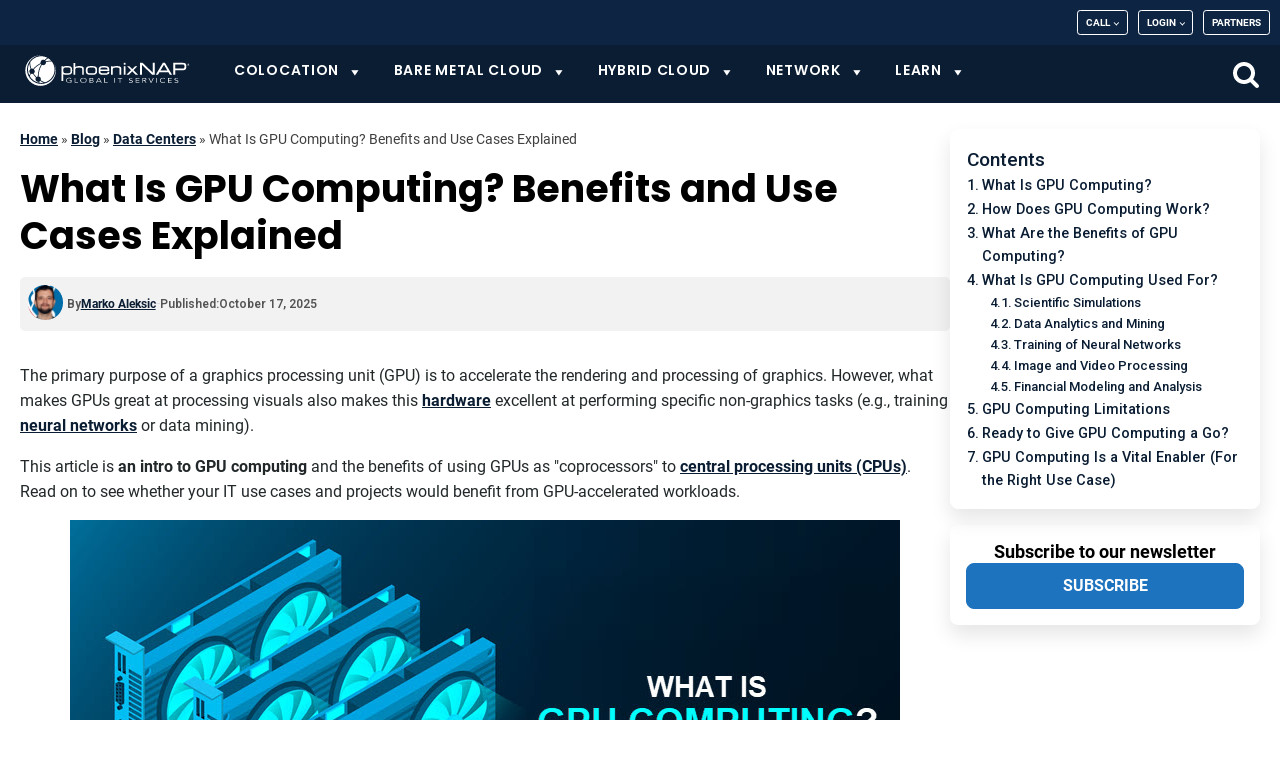

--- FILE ---
content_type: text/css
request_url: https://phoenixnap.com/blog/wp-content/cache/min/1/blog/wp-content/plugins/oxygen-responsive-menu-master/assets/css/main.css?ver=1763462274
body_size: 1035
content:
.screen-reader-text{clip:rect(1px,1px,1px,1px);height:1px;overflow:hidden;position:absolute!important;width:1px;word-wrap:normal!important;border:0}header{position:relative}#menu-primary .fas.fa-search{font-size:16px}.genesis-nav-menu{clear:both;line-height:1;width:100%;padding-left:0;margin-top:0;margin-bottom:0}.genesis-nav-menu .menu-item{display:block;float:none;position:relative}.genesis-nav-menu a{padding-top:20px;padding-left:20px;padding-right:20px;padding-bottom:20px;text-transform:uppercase;font-weight:700;color:#fff;font-size:12px;letter-spacing:.6px}.genesis-nav-menu a:focus,.genesis-nav-menu a:hover,.genesis-nav-menu .current-menu-item>a,.genesis-nav-menu .sub-menu .current-menu-item>a:focus,.genesis-nav-menu .sub-menu .current-menu-item>a:hover{color:rgba(255,255,255,.5);text-decoration:none}.genesis-nav-menu .sub-menu,.genesis-nav-menu .sub-menu a{width:100%}.genesis-nav-menu .sub-menu{clear:both;display:none;left:-9999px;margin:0;opacity:1;padding-left:15px;position:static;z-index:99}.genesis-nav-menu .sub-menu a{background-color:#fff;font-size:16px;line-height:1.5;position:relative;word-wrap:break-word;padding-top:10px;padding-bottom:10px}.genesis-nav-menu .menu-item:focus,.genesis-nav-menu .menu-item:hover{position:relative}.genesis-nav-menu .menu-item:hover>.sub-menu{left:auto;opacity:1}.menu .menu-item:focus{position:static}.menu .menu-item>a:focus+ul.sub-menu,.menu .menu-item.sfHover>ul.sub-menu{left:auto;opacity:1}.genesis-responsive-menu{display:none;padding-bottom:15px;position:relative}.menu-toggle,.sub-menu-toggle{background-color:transparent;border-width:0;color:#333;display:block;margin:0 auto;overflow:hidden;text-align:center;visibility:visible}.menu-toggle:focus,.menu-toggle:hover,.sub-menu-toggle:focus,.sub-menu-toggle:hover{background-color:transparent;border-width:0}.menu-toggle{float:right;line-height:20px;margin-bottom:10px;margin-top:10px;padding:15px 0;position:relative;z-index:1000;font-weight:600;cursor:pointer;font-size:14px}.menu-toggle::before{float:left;margin-right:5px;position:relative;text-rendering:auto;top:1px}.sub-menu-toggle{float:right;padding:9px 10px;position:absolute;right:0;top:0;z-index:100}.sub-menu .sub-menu-toggle{padding:12px 10px}.sub-menu-toggle::before{display:inline-block;text-rendering:auto;-webkit-transform:rotate(0);transform:rotate(0);-webkit-transition:-webkit-transform .25s ease-in-out;transition:-webkit-transform .25s ease-in-out;transition:transform .25s ease-in-out;transition:transform .25s ease-in-out,-webkit-transform .25s ease-in-out}.sub-menu-toggle.activated::before{-webkit-transform:rotate(180deg);transform:rotate(180deg)}.nav-primary{clear:left;width:100%}
/*!
 * Hamburgers
 * @description Tasty CSS-animated hamburgers
 * @author Jonathan Suh @jonsuh
 * @site https://jonsuh.com/hamburgers
 * @link https://github.com/jonsuh/hamburgers
 */
.hamburger{padding:15px 15px;display:-webkit-box;display:-ms-flexbox;display:flex;cursor:pointer;-webkit-transition-property:opacity,-webkit-filter;transition-property:opacity,-webkit-filter;transition-property:opacity,filter;transition-property:opacity,filter,-webkit-filter;-webkit-transition-duration:0.15s;transition-duration:0.15s;-webkit-transition-timing-function:linear;transition-timing-function:linear;font:inherit;color:inherit;text-transform:none;background-color:transparent;border:0;margin:0;overflow:visible}.hamburger-label{display:none}.hamburger:hover{opacity:.7}.hamburger-box{width:40px;height:24px;display:inline-block;position:relative;-webkit-transform:scale(.5);transform:scale(.5)}.hamburger-inner{display:block;top:50%;margin-top:-2px}.hamburger-inner,.hamburger-inner::before,.hamburger-inner::after{width:40px;height:4px;background-color:#fff;border-radius:4px;position:absolute;-webkit-transition-property:-webkit-transform;transition-property:-webkit-transform;transition-property:transform;transition-property:transform,-webkit-transform;-webkit-transition-duration:0.15s;transition-duration:0.15s;-webkit-transition-timing-function:ease;transition-timing-function:ease}.hamburger-inner::before,.hamburger-inner::after{content:"";display:block}.hamburger-inner::before{top:-10px}.hamburger-inner::after{bottom:-10px}.hamburger--slider .hamburger-inner{top:2px}.hamburger--slider .hamburger-inner::before{top:10px;-webkit-transition-property:opacity,-webkit-transform;transition-property:opacity,-webkit-transform;transition-property:transform,opacity;transition-property:transform,opacity,-webkit-transform;-webkit-transition-timing-function:ease;transition-timing-function:ease;-webkit-transition-duration:0.15s;transition-duration:0.15s}.hamburger--slider .hamburger-inner::after{top:20px}.hamburger--slider.activated .hamburger-inner{-webkit-transform:translate3d(0,10px,0) rotate(45deg);transform:translate3d(0,10px,0) rotate(45deg)}.hamburger--slider.activated .hamburger-inner::before{-webkit-transform:rotate(-45deg) translate3d(-5.71429px,-6px,0);transform:rotate(-45deg) translate3d(-5.71429px,-6px,0);opacity:0}.hamburger--slider.activated .hamburger-inner::after{-webkit-transform:translate3d(0,-20px,0) rotate(-90deg);transform:translate3d(0,-20px,0) rotate(-90deg)}@media only screen and (min-width:960px){.genesis-nav-menu .menu-item{display:inline-block;text-align:center;padding-top:20px;padding-left:20px;padding-right:20px;padding-bottom:20px}.genesis-nav-menu .menu-item:focus,.genesis-nav-menu .menu-item:hover{position:relative}.genesis-nav-menu>.menu-bold>a{font-weight:700}.genesis-nav-menu>.menu-highlight>a{background-color:#333;border-radius:3px;color:#fff;font-weight:600;margin-left:15px;padding-left:20px;padding-right:20px}.genesis-nav-menu>.menu-highlight>a:hover,.genesis-nav-menu>.menu-highlight>a:focus{background-color:#0073e5}.genesis-responsive-menu .genesis-nav-menu .sub-menu,.genesis-responsive-menu .genesis-nav-menu .sub-menu a{width:220px}.genesis-nav-menu .sub-menu{border-top:1px solid #eee;opacity:0;padding-left:0;position:absolute;-webkit-transition:opacity .4s ease-in-out;transition:opacity .4s ease-in-out}.genesis-nav-menu .sub-menu a{border:1px solid #eee;border-top:0;padding-bottom:15px;padding-top:15px}.genesis-nav-menu .sub-menu .sub-menu{margin:-56px 0 0 219px}.genesis-responsive-menu{display:block;padding-top:15px}.menu-toggle,.sub-menu-toggle{display:none;visibility:hidden}.menu-item.menu-item-has-children>a>span{display:-webkit-box;display:-ms-flexbox;display:flex;-webkit-box-align:center;-ms-flex-align:center;align-items:center}.menu-item.menu-item-has-children>a>span::after{width:6px;height:6px;margin-left:8px;border-right:1px solid;border-top:1px solid;-webkit-transform:rotate(135deg);transform:rotate(135deg);content:"";display:inline-block}.sub-menu .menu-item.menu-item-has-children>a>span{-webkit-box-pack:justify;-ms-flex-pack:justify;justify-content:space-between}.sub-menu .menu-item.menu-item-has-children>a>span::after{-webkit-transform:rotate(45deg);transform:rotate(45deg)}.sub-menu-toggle::before{width:14px;height:14px;font-size:14px}.sub-menu .sub-menu-toggle{display:none}.nav-primary{clear:none;float:right;width:auto;position:static;padding:15px 0;border-bottom:none;background-color:transparent}.nav-primary .genesis-nav-menu a{padding-left:15px;padding-right:15px}}@media only screen and (max-width:960px){.mobile-hidden{display:none!important}.nav-button a{border:1px solid #fff;border-radius:3px}#shortcode-19-154{background-color:rgba(0,0,0,.7)}.genesis-nav-menu .menu-item{text-align:center;padding-top:15px;padding-left:20px;padding-right:20px;padding-bottom:15px;margin-bottom:10px}.genesis-nav-menu .menu-item a{padding-top:15px;padding-left:20px;padding-right:20px;padding-bottom:15px}.mobile-search #searchform input[type=text]{height:36px;line-height:1}.mobile-search #searchform input[type="submit"]{-webkit-appearance:unset;background-color:#0074db;height:36px;border:none;padding:5px 10px;color:#fff;line-height:1}}

--- FILE ---
content_type: text/css
request_url: https://phoenixnap.com/blog/wp-content/cache/min/1/blog/wp-content/uploads/oxygen/css/38277.css?ver=1763462274
body_size: 1489
content:
#section-805-186102>.ct-section-inner-wrap{max-width:100%;padding-top:0;padding-right:0;padding-bottom:0;padding-left:0;display:flex;flex-direction:column;align-items:center;justify-content:space-between}#section-805-186102{display:block}#section-805-186102{text-align:center;background-color:#0a1d33}#section-18-186102>.ct-section-inner-wrap{padding-top:50px;padding-right:0;padding-bottom:20px;padding-left:0;display:flex;flex-direction:column;align-items:center}#section-18-186102{display:block}#section-18-186102{background-color:#0a1d33;text-align:left}#div_block-806-186102{background-color:#0d2543;width:100%;flex-direction:row;display:flex;justify-content:flex-end;align-items:center;text-align:justify;padding-top:10px;padding-bottom:10px}#div_block-808-186102{background-color:#0a1d33;width:100%;flex-direction:column;display:flex;text-align:left;align-items:center;justify-content:center;padding-left:20px;padding-right:20px}#div_block-809-186102{width:100%;flex-direction:row;display:flex;align-items:center;justify-content:space-between;max-width:1320px;height:58px;padding-bottom:0;padding-top:0}#div_block-143-186102{flex-direction:column;display:flex;text-align:left;align-items:center;justify-content:center;width:100%;padding-top:36px;padding-right:36px;padding-bottom:36px;padding-left:36px}#div_block-22-186102{width:100%;max-width:1320px;flex-direction:row;display:flex;align-items:flex-start;justify-content:space-between;padding-left:10px;padding-right:10px;position:relative}#div_block-23-186102{width:16.66666667%;flex-direction:column;display:flex;text-align:left;align-items:flex-start;margin-bottom:.625rem}#div_block-57-186102{flex-direction:column;display:flex;text-align:left;align-items:flex-start;margin-bottom:1.875rem}#div_block-45-186102{text-align:left;flex-direction:row;display:flex;width:100%;gap:.5rem;margin-bottom:1.875rem}#div_block-24-186102{width:16.66666667%}#div_block-25-186102{width:16.66666667%;flex-direction:column;display:flex;text-align:left;align-items:flex-start}#div_block-26-186102{width:16.66666667%}#div_block-69-186102{flex-direction:column;display:flex;text-align:left;align-items:flex-start;margin-bottom:30px}#div_block-72-186102{flex-direction:column;display:flex;text-align:left;align-items:flex-start}#div_block-27-186102{width:16.66666667%}#div_block-78-186102{flex-direction:column;display:flex;text-align:left;align-items:flex-start;margin-bottom:30px}#div_block-82-186102{flex-direction:column;display:flex;text-align:left;align-items:flex-start;margin-bottom:30px}#div_block-28-186102{width:16.66666667%}#div_block-85-186102{flex-direction:column;display:flex;text-align:left;align-items:flex-start;margin-bottom:30px}#div_block-93-186102{width:100%;max-width:1320px;height:1px;background-color:#e4e4e4}#div_block-97-186102{padding-top:40px;padding-bottom:30px}@media (max-width:1600px){#div_block-809-186102{flex-direction:row;display:flex;text-align:center;justify-content:space-between}}@media (max-width:1600px){#div_block-22-186102{flex-wrap:wrap;flex-direction:row;display:flex;text-align:justify;justify-content:flex-start;align-items:flex-start}}@media (max-width:1600px){#div_block-23-186102{width:16.66666667%}}@media (max-width:1600px){#div_block-24-186102{width:16.66666667%}}@media (max-width:1600px){#div_block-25-186102{width:16.66666667%}}@media (max-width:1600px){#div_block-26-186102{width:16.66666667%}}@media (max-width:1600px){#div_block-27-186102{width:16.66666667%}}@media (max-width:1600px){#div_block-28-186102{width:16.66666667%}}@media (max-width:991px){#div_block-806-186102{padding-left:10px;padding-right:10px}}@media (max-width:991px){#div_block-809-186102{position:relative;flex-direction:row;display:flex;text-align:center;justify-content:space-between;height:84px}}@media (max-width:991px){#div_block-22-186102{padding-left:20px;padding-right:20px}}@media (max-width:991px){#div_block-23-186102{width:25%}}@media (max-width:991px){#div_block-24-186102{width:25%}}@media (max-width:991px){#div_block-25-186102{width:25%}}@media (max-width:991px){#div_block-26-186102{width:25%}}@media (max-width:991px){#div_block-27-186102{width:25%}}@media (max-width:991px){#div_block-28-186102{width:25%}}@media (max-width:767px){#div_block-23-186102{width:50%}}@media (max-width:767px){#div_block-24-186102{width:50%}}@media (max-width:767px){#div_block-25-186102{width:50%}}@media (max-width:767px){#div_block-26-186102{width:50%}}@media (max-width:767px){#div_block-27-186102{width:50%}}@media (max-width:767px){#div_block-28-186102{width:50%}}@media (max-width:479px){#div_block-809-186102{padding-left:0;padding-right:0;padding-top:10px;padding-bottom:10px}}@media (max-width:479px){#div_block-23-186102{width:100%}}@media (max-width:479px){#div_block-24-186102{width:100%}}@media (max-width:479px){#div_block-25-186102{width:100%}}@media (max-width:479px){#div_block-26-186102{width:100%}}@media (max-width:479px){#div_block-72-186102{margin-bottom:30px}}@media (max-width:479px){#div_block-27-186102{width:100%}}@media (max-width:479px){#div_block-28-186102{width:100%}}#text_block-776-186102{font-size:18px;font-weight:700;line-height:24PX;font-family:'Poppins';margin-bottom:10px;color:#fff}#text_block-34-186102{font-size:14px}#text_block-38-186102{font-size:14px}#text_block-41-186102{font-size:14px}#text_block-779-186102{font-size:18px;font-weight:700;line-height:24PX;font-family:'Poppins';margin-bottom:10px;color:#fff}.oxy-dynamic-list :is([data-id="text_block-112-186102"],#incspec){color:#fff;color:#fff;text-decoration:none}#text_block-781-186102{font-size:18px;font-weight:700;line-height:24PX;font-family:'Poppins';color:#fff}#text_block-783-186102{font-size:18px;font-weight:700;line-height:24PX;font-family:'Poppins';color:#fff}#text_block-785-186102{font-size:18px;font-weight:700;line-height:24PX;font-family:'Poppins';color:#fff}#text_block-789-186102{font-size:18px;font-weight:700;line-height:24PX;font-family:'Poppins';color:#fff}#text_block-787-186102{font-size:18px;font-weight:700;line-height:24PX;font-family:'Poppins';color:#fff}#text_block-98-186102{color:#fff;font-size:14px;font-weight:400}@media (max-width:1600px){#text_block-38-186102{text-align:left}}@media (max-width:1600px){#text_block-41-186102{text-align:left}}#div_block-31-186102{width:100%;flex-direction:row;display:flex;align-items:center;justify-content:flex-start;text-align:justify;color:#fff;font-size:14px;font-family:'Roboto'}#link-36-186102{width:100%;flex-direction:row;display:flex;align-items:center;justify-content:flex-start;text-align:justify;color:#fff;font-size:14px;font-family:'Roboto'}#link-39-186102{width:100%;flex-direction:row;display:flex;align-items:center;justify-content:flex-start;text-align:justify;color:#fff;font-size:14px;font-family:'Roboto'}@media (max-width:1600px){#link-810-186102{display:flex;flex-direction:column}}@media (max-width:1600px){#link-36-186102{flex-direction:row;display:flex;text-align:left}}@media (max-width:991px){#link-810-186102{width:25%;top:10px;left:0;position:absolute;z-index:9999}}@media (max-width:479px){#link-810-186102{z-index:99;left:10px}}#fancy_icon-7-186102{color:#fff}#fancy_icon-7-186102>svg{width:28px;height:28px}#fancy_icon-7-186102:hover{cursor:pointer}#fancy_icon-141-186102{color:#fff}@media (max-width:991px){#fancy_icon-7-186102{color:#fff}#fancy_icon-7-186102{display:flex;z-index:999;position:absolute;right:60px}}@media (max-width:479px){#fancy_icon-7-186102{color:#fff}#fancy_icon-7-186102>svg{width:20px;height:20px}#fancy_icon-7-186102{display:flex}}#code_block-811-186102{width:176px;height:auto}#code_block-33-186102{width:15px;height:15px;margin-right:10px}#code_block-37-186102{width:15px;height:15px;margin-right:10px}#code_block-40-186102{width:15px;height:15px;margin-right:10px}#code_block-48-186102{width:25px;height:25px}#code_block-50-186102{width:25px;height:25px}#code_block-52-186102{width:25px;height:25px}#code_block-54-186102{width:25px;height:25px}#code_block-56-186102{width:25px;height:25px}@media (max-width:991px){#code_block-811-186102{z-index:99999;position:relative}}#_nav_menu-807-186102 .oxy-nav-menu-hamburger-line{background-color:#fff}#_nav_menu-807-186102.oxy-nav-menu.oxy-nav-menu-open{margin-top:0!important;margin-right:0!important;margin-left:0!important;margin-bottom:0!important}#_nav_menu-807-186102.oxy-nav-menu.oxy-nav-menu-open .menu-item a{padding-top:4px;padding-bottom:4px;padding-left:8px;padding-right:8px}#_nav_menu-807-186102 .oxy-nav-menu-hamburger-wrap{width:40px;height:40px;margin-top:10px;margin-bottom:10px}#_nav_menu-807-186102 .oxy-nav-menu-hamburger{width:40px;height:32px}#_nav_menu-807-186102 .oxy-nav-menu-hamburger-line{height:6px}#_nav_menu-807-186102.oxy-nav-menu-open .oxy-nav-menu-hamburger .oxy-nav-menu-hamburger-line:first-child{top:13px}#_nav_menu-807-186102.oxy-nav-menu-open .oxy-nav-menu-hamburger .oxy-nav-menu-hamburger-line:last-child{top:-13px}#_nav_menu-807-186102{font-family:'Roboto'}#_nav_menu-807-186102 .oxy-nav-menu-list{flex-direction:row}#_nav_menu-807-186102 .menu-item a{padding-left:8px;padding-right:8px;padding-bottom:4px;color:#fff;padding-top:4px;font-size:10px;text-transform:uppercase}#_nav_menu-807-186102.oxy-nav-menu:not(.oxy-nav-menu-open) .sub-menu{background-color:#0a1d33}#_nav_menu-807-186102.oxy-nav-menu:not(.oxy-nav-menu-open) .sub-menu .menu-item a{border:0;padding-top:4px;padding-bottom:4px}#_nav_menu-807-186102.oxy-nav-menu:not(.oxy-nav-menu-open) .sub-menu .menu-item a:hover{border:0;padding-top:4px;padding-bottom:4px}#_nav_menu-59-186102 .oxy-nav-menu-hamburger-line{background-color:#fff}#_nav_menu-59-186102.oxy-nav-menu.oxy-nav-menu-open{margin-top:0!important;margin-right:0!important;margin-left:0!important;margin-bottom:0!important}#_nav_menu-59-186102.oxy-nav-menu.oxy-nav-menu-open .menu-item a{padding-top:10px;padding-bottom:0;padding-left:0;padding-right:0}#_nav_menu-59-186102 .oxy-nav-menu-hamburger-wrap{width:40px;height:40px;margin-top:10px;margin-bottom:10px}#_nav_menu-59-186102 .oxy-nav-menu-hamburger{width:40px;height:32px}#_nav_menu-59-186102 .oxy-nav-menu-hamburger-line{height:6px}#_nav_menu-59-186102.oxy-nav-menu-open .oxy-nav-menu-hamburger .oxy-nav-menu-hamburger-line:first-child{top:13px}#_nav_menu-59-186102.oxy-nav-menu-open .oxy-nav-menu-hamburger .oxy-nav-menu-hamburger-line:last-child{top:-13px}#_nav_menu-59-186102{padding-left:0;padding-right:0;line-height:20px;margin-bottom:30px}#_nav_menu-59-186102 .oxy-nav-menu-list{flex-direction:column}#_nav_menu-59-186102 .menu-item a{padding-top:10px;padding-left:0;padding-right:0;padding-bottom:0;color:#fff;font-size:14px;font-weight:400}#_nav_menu-59-186102.oxy-nav-menu:not(.oxy-nav-menu-open) .sub-menu .menu-item a{border:0;padding-left:10px;padding-right:0}#_nav_menu-59-186102 .menu-item:focus-within a,#_nav_menu-59-186102 .menu-item:hover a{color:#fc4c4c}#_nav_menu-59-186102.oxy-nav-menu:not(.oxy-nav-menu-open) .sub-menu .menu-item a:hover{border:0;padding-left:10px;padding-right:0}#_nav_menu-60-186102 .oxy-nav-menu-hamburger-line{background-color:#fff}#_nav_menu-60-186102.oxy-nav-menu.oxy-nav-menu-open{margin-top:0!important;margin-right:0!important;margin-left:0!important;margin-bottom:0!important}#_nav_menu-60-186102.oxy-nav-menu.oxy-nav-menu-open .menu-item a{padding-top:10px;padding-bottom:0;padding-left:0;padding-right:0}#_nav_menu-60-186102 .oxy-nav-menu-hamburger-wrap{width:40px;height:40px;margin-top:10px;margin-bottom:10px}#_nav_menu-60-186102 .oxy-nav-menu-hamburger{width:40px;height:32px}#_nav_menu-60-186102 .oxy-nav-menu-hamburger-line{height:6px}#_nav_menu-60-186102.oxy-nav-menu-open .oxy-nav-menu-hamburger .oxy-nav-menu-hamburger-line:first-child{top:13px}#_nav_menu-60-186102.oxy-nav-menu-open .oxy-nav-menu-hamburger .oxy-nav-menu-hamburger-line:last-child{top:-13px}#_nav_menu-60-186102{padding-left:0;padding-right:0;line-height:20px;margin-bottom:30px}#_nav_menu-60-186102 .oxy-nav-menu-list{flex-direction:column}#_nav_menu-60-186102 .menu-item a{padding-top:10px;padding-left:0;padding-right:0;padding-bottom:0;color:#fff;font-size:14px;font-weight:400}#_nav_menu-60-186102.oxy-nav-menu:not(.oxy-nav-menu-open) .sub-menu .menu-item a{border:0;padding-left:10px;padding-right:0}#_nav_menu-60-186102 .menu-item:focus-within a,#_nav_menu-60-186102 .menu-item:hover a{color:#fc4c4c}#_nav_menu-60-186102.oxy-nav-menu:not(.oxy-nav-menu-open) .sub-menu .menu-item a:hover{border:0;padding-left:10px;padding-right:0}#_nav_menu-64-186102 .oxy-nav-menu-hamburger-line{background-color:#fff}#_nav_menu-64-186102.oxy-nav-menu.oxy-nav-menu-open{margin-top:0!important;margin-right:0!important;margin-left:0!important;margin-bottom:0!important}#_nav_menu-64-186102.oxy-nav-menu.oxy-nav-menu-open .menu-item a{padding-top:10px;padding-bottom:0;padding-left:0;padding-right:0}#_nav_menu-64-186102 .oxy-nav-menu-hamburger-wrap{width:40px;height:40px;margin-top:10px;margin-bottom:10px}#_nav_menu-64-186102 .oxy-nav-menu-hamburger{width:40px;height:32px}#_nav_menu-64-186102 .oxy-nav-menu-hamburger-line{height:6px}#_nav_menu-64-186102.oxy-nav-menu-open .oxy-nav-menu-hamburger .oxy-nav-menu-hamburger-line:first-child{top:13px}#_nav_menu-64-186102.oxy-nav-menu-open .oxy-nav-menu-hamburger .oxy-nav-menu-hamburger-line:last-child{top:-13px}#_nav_menu-64-186102{padding-left:0;padding-right:0;line-height:20px}#_nav_menu-64-186102 .oxy-nav-menu-list{flex-direction:column}#_nav_menu-64-186102 .menu-item a{padding-top:10px;padding-left:0;padding-right:0;padding-bottom:0;color:#fff;font-size:14px;font-weight:400}#_nav_menu-64-186102.oxy-nav-menu:not(.oxy-nav-menu-open) .sub-menu .menu-item a{border:0;padding-left:10px;padding-right:0}#_nav_menu-64-186102 .menu-item:focus-within a,#_nav_menu-64-186102 .menu-item:hover a{color:#fc4c4c}#_nav_menu-64-186102.oxy-nav-menu:not(.oxy-nav-menu-open) .sub-menu .menu-item a:hover{border:0;padding-left:10px;padding-right:0}#_nav_menu-67-186102 .oxy-nav-menu-hamburger-line{background-color:#fff}#_nav_menu-67-186102.oxy-nav-menu.oxy-nav-menu-open{margin-top:0!important;margin-right:0!important;margin-left:0!important;margin-bottom:0!important}#_nav_menu-67-186102.oxy-nav-menu.oxy-nav-menu-open .menu-item a{padding-top:10px;padding-bottom:0;padding-left:0;padding-right:0}#_nav_menu-67-186102 .oxy-nav-menu-hamburger-wrap{width:40px;height:40px;margin-top:10px;margin-bottom:10px}#_nav_menu-67-186102 .oxy-nav-menu-hamburger{width:40px;height:32px}#_nav_menu-67-186102 .oxy-nav-menu-hamburger-line{height:6px}#_nav_menu-67-186102.oxy-nav-menu-open .oxy-nav-menu-hamburger .oxy-nav-menu-hamburger-line:first-child{top:13px}#_nav_menu-67-186102.oxy-nav-menu-open .oxy-nav-menu-hamburger .oxy-nav-menu-hamburger-line:last-child{top:-13px}#_nav_menu-67-186102{padding-left:0;padding-right:0;line-height:20px;margin-bottom:30px}#_nav_menu-67-186102 .oxy-nav-menu-list{flex-direction:column}#_nav_menu-67-186102 .menu-item a{padding-top:10px;padding-left:0;padding-right:0;padding-bottom:0;color:#fff;font-size:14px;font-weight:400}#_nav_menu-67-186102.oxy-nav-menu:not(.oxy-nav-menu-open) .sub-menu .menu-item a{border:0;padding-left:10px;padding-right:0}#_nav_menu-67-186102 .menu-item:focus-within a,#_nav_menu-67-186102 .menu-item:hover a{color:#fc4c4c}#_nav_menu-67-186102.oxy-nav-menu:not(.oxy-nav-menu-open) .sub-menu .menu-item a:hover{border:0;padding-left:10px;padding-right:0}#_nav_menu-68-186102 .oxy-nav-menu-hamburger-line{background-color:#fff}#_nav_menu-68-186102.oxy-nav-menu.oxy-nav-menu-open{margin-top:0!important;margin-right:0!important;margin-left:0!important;margin-bottom:0!important}#_nav_menu-68-186102.oxy-nav-menu.oxy-nav-menu-open .menu-item a{padding-top:10px;padding-bottom:0;padding-left:0;padding-right:0}#_nav_menu-68-186102 .oxy-nav-menu-hamburger-wrap{width:40px;height:40px;margin-top:10px;margin-bottom:10px}#_nav_menu-68-186102 .oxy-nav-menu-hamburger{width:40px;height:32px}#_nav_menu-68-186102 .oxy-nav-menu-hamburger-line{height:6px}#_nav_menu-68-186102.oxy-nav-menu-open .oxy-nav-menu-hamburger .oxy-nav-menu-hamburger-line:first-child{top:13px}#_nav_menu-68-186102.oxy-nav-menu-open .oxy-nav-menu-hamburger .oxy-nav-menu-hamburger-line:last-child{top:-13px}#_nav_menu-68-186102{padding-left:0;padding-right:0;line-height:20px}#_nav_menu-68-186102 .oxy-nav-menu-list{flex-direction:column}#_nav_menu-68-186102 .menu-item a{padding-top:10px;padding-left:0;padding-right:0;padding-bottom:0;color:#fff;font-size:14px;font-weight:400}#_nav_menu-68-186102.oxy-nav-menu:not(.oxy-nav-menu-open) .sub-menu .menu-item a{border:0;padding-left:10px;padding-right:0}#_nav_menu-68-186102 .menu-item:focus-within a,#_nav_menu-68-186102 .menu-item:hover a{color:#fc4c4c}#_nav_menu-68-186102.oxy-nav-menu:not(.oxy-nav-menu-open) .sub-menu .menu-item a:hover{border:0;padding-left:10px;padding-right:0}#_nav_menu-80-186102 .oxy-nav-menu-hamburger-line{background-color:#fff}#_nav_menu-80-186102.oxy-nav-menu.oxy-nav-menu-open{margin-top:0!important;margin-right:0!important;margin-left:0!important;margin-bottom:0!important}#_nav_menu-80-186102.oxy-nav-menu.oxy-nav-menu-open .menu-item a{padding-top:10px;padding-bottom:0;padding-left:0;padding-right:0}#_nav_menu-80-186102 .oxy-nav-menu-hamburger-wrap{width:40px;height:40px;margin-top:10px;margin-bottom:10px}#_nav_menu-80-186102 .oxy-nav-menu-hamburger{width:40px;height:32px}#_nav_menu-80-186102 .oxy-nav-menu-hamburger-line{height:6px}#_nav_menu-80-186102.oxy-nav-menu-open .oxy-nav-menu-hamburger .oxy-nav-menu-hamburger-line:first-child{top:13px}#_nav_menu-80-186102.oxy-nav-menu-open .oxy-nav-menu-hamburger .oxy-nav-menu-hamburger-line:last-child{top:-13px}#_nav_menu-80-186102{padding-left:0;padding-right:0;line-height:20px}#_nav_menu-80-186102 .oxy-nav-menu-list{flex-direction:column}#_nav_menu-80-186102 .menu-item a{padding-top:10px;padding-left:0;padding-right:0;padding-bottom:0;color:#fff;font-size:14px;font-weight:400}#_nav_menu-80-186102.oxy-nav-menu:not(.oxy-nav-menu-open) .sub-menu .menu-item a{border:0;padding-left:10px;padding-right:0}#_nav_menu-80-186102 .menu-item:focus-within a,#_nav_menu-80-186102 .menu-item:hover a{color:#fc4c4c}#_nav_menu-80-186102.oxy-nav-menu:not(.oxy-nav-menu-open) .sub-menu .menu-item a:hover{border:0;padding-left:10px;padding-right:0}#_nav_menu-84-186102 .oxy-nav-menu-hamburger-line{background-color:#fff}#_nav_menu-84-186102.oxy-nav-menu.oxy-nav-menu-open{margin-top:0!important;margin-right:0!important;margin-left:0!important;margin-bottom:0!important}#_nav_menu-84-186102.oxy-nav-menu.oxy-nav-menu-open .menu-item a{padding-top:10px;padding-bottom:0;padding-left:0;padding-right:0}#_nav_menu-84-186102 .oxy-nav-menu-hamburger-wrap{width:40px;height:40px;margin-top:10px;margin-bottom:10px}#_nav_menu-84-186102 .oxy-nav-menu-hamburger{width:40px;height:32px}#_nav_menu-84-186102 .oxy-nav-menu-hamburger-line{height:6px}#_nav_menu-84-186102.oxy-nav-menu-open .oxy-nav-menu-hamburger .oxy-nav-menu-hamburger-line:first-child{top:13px}#_nav_menu-84-186102.oxy-nav-menu-open .oxy-nav-menu-hamburger .oxy-nav-menu-hamburger-line:last-child{top:-13px}#_nav_menu-84-186102{padding-left:0;padding-right:0;line-height:20px}#_nav_menu-84-186102 .oxy-nav-menu-list{flex-direction:column}#_nav_menu-84-186102 .menu-item a{padding-top:10px;padding-left:0;padding-right:0;padding-bottom:0;color:#fff;font-size:14px;font-weight:400}#_nav_menu-84-186102.oxy-nav-menu:not(.oxy-nav-menu-open) .sub-menu .menu-item a{border:0;padding-left:10px;padding-right:0}#_nav_menu-84-186102 .menu-item:focus-within a,#_nav_menu-84-186102 .menu-item:hover a{color:#fc4c4c}#_nav_menu-84-186102.oxy-nav-menu:not(.oxy-nav-menu-open) .sub-menu .menu-item a:hover{border:0;padding-left:10px;padding-right:0}#_nav_menu-87-186102 .oxy-nav-menu-hamburger-line{background-color:#fff}#_nav_menu-87-186102.oxy-nav-menu.oxy-nav-menu-open{margin-top:0!important;margin-right:0!important;margin-left:0!important;margin-bottom:0!important}#_nav_menu-87-186102.oxy-nav-menu.oxy-nav-menu-open .menu-item a{padding-top:10px;padding-bottom:0;padding-left:0;padding-right:0}#_nav_menu-87-186102 .oxy-nav-menu-hamburger-wrap{width:40px;height:40px;margin-top:10px;margin-bottom:10px}#_nav_menu-87-186102 .oxy-nav-menu-hamburger{width:40px;height:32px}#_nav_menu-87-186102 .oxy-nav-menu-hamburger-line{height:6px}#_nav_menu-87-186102.oxy-nav-menu-open .oxy-nav-menu-hamburger .oxy-nav-menu-hamburger-line:first-child{top:13px}#_nav_menu-87-186102.oxy-nav-menu-open .oxy-nav-menu-hamburger .oxy-nav-menu-hamburger-line:last-child{top:-13px}#_nav_menu-87-186102{padding-left:0;padding-right:0;line-height:20px}#_nav_menu-87-186102 .oxy-nav-menu-list{flex-direction:column}#_nav_menu-87-186102 .menu-item a{padding-top:10px;padding-left:0;padding-right:0;padding-bottom:0;color:#fff;font-size:14px;font-weight:400}#_nav_menu-87-186102.oxy-nav-menu:not(.oxy-nav-menu-open) .sub-menu .menu-item a{border:0;padding-left:10px;padding-right:0}#_nav_menu-87-186102 .menu-item:focus-within a,#_nav_menu-87-186102 .menu-item:hover a{color:#fc4c4c}#_nav_menu-87-186102.oxy-nav-menu:not(.oxy-nav-menu-open) .sub-menu .menu-item a:hover{border:0;padding-left:10px;padding-right:0}#_nav_menu-94-186102 .oxy-nav-menu-hamburger-line{background-color:#fff}#_nav_menu-94-186102.oxy-nav-menu.oxy-nav-menu-open{margin-top:0!important;margin-right:0!important;margin-left:0!important;margin-bottom:0!important}#_nav_menu-94-186102.oxy-nav-menu.oxy-nav-menu-open .menu-item a{padding-top:10px;padding-bottom:0;padding-left:0;padding-right:0}#_nav_menu-94-186102.oxy-nav-menu .menu-item a:hover{text-decoration:underline}#_nav_menu-94-186102 .oxy-nav-menu-hamburger-wrap{width:40px;height:40px;margin-top:10px;margin-bottom:10px}#_nav_menu-94-186102 .oxy-nav-menu-hamburger{width:40px;height:32px}#_nav_menu-94-186102 .oxy-nav-menu-hamburger-line{height:6px}#_nav_menu-94-186102.oxy-nav-menu-open .oxy-nav-menu-hamburger .oxy-nav-menu-hamburger-line:first-child{top:13px}#_nav_menu-94-186102.oxy-nav-menu-open .oxy-nav-menu-hamburger .oxy-nav-menu-hamburger-line:last-child{top:-13px}#_nav_menu-94-186102{margin-bottom:30px}#_nav_menu-94-186102 .menu-item a{padding-top:10px;padding-left:0;padding-right:0;padding-bottom:0;color:#fff;font-weight:400;text-decoration:underline;font-size:14px;margin-top:11px;margin-right:11px;margin-bottom:11px;margin-left:11px}#_nav_menu-94-186102.oxy-nav-menu:not(.oxy-nav-menu-open) .sub-menu .menu-item a{border:0;padding-top:10px;padding-bottom:0}#_nav_menu-94-186102 .menu-item:focus-within a,#_nav_menu-94-186102 .menu-item:hover a{color:#fc4c4c}#_nav_menu-94-186102.oxy-nav-menu:not(.oxy-nav-menu-open) .sub-menu .menu-item a:hover{border:0;padding-top:10px;padding-bottom:0}@media (max-width:991px){#_nav_menu-807-186102{z-index:9999}#_nav_menu-807-186102.oxy-nav-menu:not(.oxy-nav-menu-open) .sub-menu .menu-item a{border:0}}@media (max-width:479px){#_nav_menu-94-186102{padding-top:10px;padding-right:10px;padding-bottom:10px;padding-left:10px}#_nav_menu-94-186102.oxy-nav-menu:not(.oxy-nav-menu-open) .sub-menu .menu-item a{border:0}}#shortcode-828-38277{width:100%;padding-top:0;padding-bottom:0}@media (max-width:991px){#shortcode-828-38277{width:100%;flex-direction:row;align-items:center;align-content:center;justify-content:flex-end;flex-wrap:wrap;height:80px}}#modal-139-186102{width:70%;modal-position:center;background-color:transparent;flex-direction:column;display:flex;text-align:center;align-items:flex-end;backdrop-color:rgba(0,0,0,.85)}.oxy-dynamic-list :is([data-id="span-123-186102"],#incspec){color:#fff}#_dynamic_list-108-186102{flex-direction:column;display:flex;align-items:flex-start;justify-content:space-between;gap:10px;text-align:left}#_dynamic_list-108-186102 .oxy-repeater-pages{font-size:12px}

--- FILE ---
content_type: text/css
request_url: https://phoenixnap.com/blog/wp-content/cache/min/1/blog/wp-content/uploads/oxygen/css/38832.css?ver=1763462274
body_size: 131
content:
#section-78-157>.ct-section-inner-wrap{max-width:100%;padding-top:10px;padding-bottom:10px;align-items:center}#section-78-157{text-align:center}#div_block-238-185879{text-align:left;flex-direction:row;display:flex;padding-top:0;padding-right:0;padding-bottom:0;padding-left:0;width:100%;max-width:1320px;gap:24px}#div_block-82-157{width:75%;padding-top:0;padding-right:0;padding-bottom:0;padding-left:0}#div_block-244-185879{width:100%;padding-top:8px;padding-right:8px;padding-bottom:8px;padding-left:8px;flex-direction:row;display:flex;justify-content:flex-start;align-items:center;margin-bottom:16px;background-color:#f2f2f2;border-radius:5px;text-align:justify;gap:4px}#div_block-246-185879{flex-direction:row;display:flex;align-items:center;justify-content:space-between;gap:4px;width:100%}#div_block-341-185879{flex-direction:row;display:flex;align-items:center;justify-content:flex-start;gap:4px;padding-left:4px}#div_block-368-38832{flex-direction:row;display:flex;align-items:center;gap:4px;justify-content:space-between}#div_block-262-185879{width:4px;height:1px;background-color:#dfdfdf}#div_block-372-38832{gap:4px;flex-direction:row;display:flex;align-items:center;justify-content:space-between;text-align:center}#div_block-83-157{width:25%;padding-top:16px;padding-right:0;padding-bottom:0;padding-left:0;gap:16px}#div_block-278-185879{width:100%;border-radius:8px;padding-top:16px;padding-right:16px;padding-bottom:16px;padding-left:16px;flex-direction:column;display:flex;text-align:left;align-items:center;justify-content:center;gap:32px;box-shadow:0 10px 20px 0 rgba(0,0,0,.1)}#div_block-110-157{width:100%;margin-bottom:36px;max-width:1320px}#div_block-172-157{width:100%;flex-direction:row;display:flex;align-items:flex-start;justify-content:space-between;text-align:left;gap:16px}#div_block-175-157{padding-top:0;padding-left:0;padding-right:0;padding-bottom:0;width:100%;border-radius:8px}@media (max-width:991px){#div_block-238-185879{flex-direction:column;display:flex}}@media (max-width:991px){#div_block-82-157{width:100%}}@media (max-width:991px){#div_block-83-157{width:100%}}@media (max-width:991px){#div_block-110-157{flex-direction:column;display:flex;text-align:left;align-items:flex-start;margin-top:36px}}@media (max-width:767px){#div_block-244-185879{align-items:center;justify-content:flex-start;text-align:left;flex-direction:row;display:flex;gap:4px}}@media (max-width:767px){#div_block-246-185879{text-align:center;flex-direction:column;display:flex;align-items:flex-start;gap:0}}@media (max-width:767px){#div_block-341-185879{display:flex;text-align:left}}@media (max-width:767px){#div_block-368-38832{flex-direction:row;display:flex;text-align:justify;align-items:center;justify-content:flex-start}}@media (max-width:767px){#div_block-172-157{flex-direction:column;display:flex}}@media (max-width:479px){#div_block-244-185879{text-align:left;flex-direction:row;display:flex;align-items:center;justify-content:center}}@media (max-width:479px){#div_block-341-185879{text-align:center;flex-direction:column;display:flex;align-items:flex-start;justify-content:space-between;width:100%;gap:0}}@media (max-width:479px){#div_block-262-185879{width:100%}}#headline-227-157{color:#000;font-size:38px;font-weight:700;margin-bottom:18px;line-height:1.25}@media (max-width:767px){#headline-227-157{font-size:28px}}@media (max-width:479px){#headline-227-157{font-size:28px}}#text_block-249-185879{font-size:12px;color:#545454;font-weight:600}#text_block-263-185879{font-weight:600;font-size:12px;color:#545454}#text_block-264-185879{font-weight:600;font-size:12px;color:#545454}#text_block-86-157{text-align:left;margin-bottom:32px;font-size:16px;line-height:29px;color:#212529}#text_block-279-185879{color:#000;font-weight:700;font-size:18px;text-align:center;line-height:1.25}#text_block-154-157{font-size:24px;font-weight:700;margin-bottom:16px;color:#000}#link-258-185879{text-align:center;flex-direction:row;display:flex;align-items:center;justify-content:space-between;gap:4px;line-height:1}#link_button-280-185879{font-weight:700;width:100%;border-radius:8px}#link_button-280-185879:hover{background-color:#1e73be;border:1px solid #1e73be}#link_button-280-185879:hover{color:#fff;text-decoration:none}#code_block-395-38832{line-height:1}#code_block-288-185879{font-size:12px}#code_block-166-157{width:100%}#shortcode-277-185879{width:100%;border-top-style:none;border-right-style:none;border-bottom-style:none;border-left-style:none}#modal-203-157{width:70%;background-color:rgba(255,255,255,0);flex-direction:column;display:flex;text-align:center;align-items:center;justify-content:center;modal-position:center;backdrop-color:rgba(0,0,0,.7)}

--- FILE ---
content_type: text/css
request_url: https://phoenixnap.com/blog/wp-content/cache/min/1/blog/wp-content/uploads/oxygen/css/universal.css?ver=1763462274
body_size: 5924
content:
.ct-section{width:100%;background-size:cover;background-repeat:repeat}.ct-section>.ct-section-inner-wrap{display:flex;flex-direction:column;align-items:flex-start}.ct-div-block{display:flex;flex-wrap:nowrap;flex-direction:column;align-items:flex-start}.ct-new-columns{display:flex;width:100%;flex-direction:row;align-items:stretch;justify-content:center;flex-wrap:wrap}.ct-link-text{display:inline-block}.ct-link{display:flex;flex-wrap:wrap;text-align:center;text-decoration:none;flex-direction:column;align-items:center;justify-content:center}.ct-link-button{display:inline-block;text-align:center;text-decoration:none}.ct-link-button{background-color:#1e73be;border:1px solid #1e73be;color:#fff;padding:10px 16px}.ct-image{max-width:100%}.ct-fancy-icon>svg{width:55px;height:55px}.ct-inner-content{width:100%}.ct-slide{display:flex;flex-wrap:wrap;text-align:center;flex-direction:column;align-items:center;justify-content:center}.ct-nestable-shortcode{display:flex;flex-wrap:nowrap;flex-direction:column;align-items:flex-start}.oxy-comments{width:100%;text-align:left}.oxy-comment-form{width:100%}.oxy-login-form{width:100%}.oxy-search-form{width:100%}.oxy-tabs-contents{display:flex;width:100%;flex-wrap:nowrap;flex-direction:column;align-items:flex-start}.oxy-tab{display:flex;flex-wrap:nowrap;flex-direction:column;align-items:flex-start}.oxy-tab-content{display:flex;width:100%;flex-wrap:nowrap;flex-direction:column;align-items:flex-start}.oxy-testimonial{width:100%}.oxy-icon-box{width:100%}.oxy-pricing-box{width:100%}.oxy-posts-grid{width:100%}.oxy-gallery{width:100%}.ct-slider{width:100%}.oxy-tabs{display:flex;flex-wrap:nowrap;flex-direction:row;align-items:stretch}.ct-modal{flex-direction:column;align-items:flex-start}.ct-span{display:inline-block;text-decoration:inherit}.ct-widget{width:100%}.oxy-dynamic-list{width:100%}@media screen and (-ms-high-contrast:active),(-ms-high-contrast:none){.ct-div-block,.oxy-post-content,.ct-text-block,.ct-headline,.oxy-rich-text,.ct-link-text{max-width:100%}img{flex-shrink:0}body *{min-height:1px}}.oxy-testimonial{flex-direction:row;align-items:center}.oxy-testimonial .oxy-testimonial-photo-wrap{order:1}.oxy-testimonial .oxy-testimonial-photo{width:125px;height:125px;margin-right:20px}.oxy-testimonial .oxy-testimonial-photo-wrap,.oxy-testimonial .oxy-testimonial-author-wrap,.oxy-testimonial .oxy-testimonial-content-wrap{align-items:flex-start;text-align:left}.oxy-testimonial .oxy-testimonial-text{margin-bottom:8px;font-size:21px;line-height:1.4;-webkit-font-smoothing:subpixel-antialiased}.oxy-testimonial .oxy-testimonial-author{font-size:18px;-webkit-font-smoothing:subpixel-antialiased}.oxy-testimonial .oxy-testimonial-author-info{font-size:12px;-webkit-font-smoothing:subpixel-antialiased}.oxy-icon-box{text-align:left;flex-direction:column}.oxy-icon-box .oxy-icon-box-icon{margin-bottom:12px;align-self:flex-start}.oxy-icon-box .oxy-icon-box-heading{font-size:21px;margin-bottom:12px}.oxy-icon-box .oxy-icon-box-text{font-size:16px;margin-bottom:12px;align-self:flex-start}.oxy-icon-box .oxy-icon-box-link{margin-top:20px}.oxy-pricing-box .oxy-pricing-box-section{padding-top:20px;padding-left:20px;padding-right:20px;padding-bottom:20px;text-align:center}.oxy-pricing-box .oxy-pricing-box-section.oxy-pricing-box-price{justify-content:center}.oxy-pricing-box .oxy-pricing-box-section.oxy-pricing-box-graphic{justify-content:center}.oxy-pricing-box .oxy-pricing-box-title-title{font-size:48px}.oxy-pricing-box .oxy-pricing-box-title-subtitle{font-size:24px}.oxy-pricing-box .oxy-pricing-box-section.oxy-pricing-box-price{flex-direction:row}.oxy-pricing-box .oxy-pricing-box-currency{font-size:28px}.oxy-pricing-box .oxy-pricing-box-amount-main{font-size:80px;line-height:.7}.oxy-pricing-box .oxy-pricing-box-amount-decimal{font-size:13px}.oxy-pricing-box .oxy-pricing-box-term{font-size:16px}.oxy-pricing-box .oxy-pricing-box-sale-price{font-size:12px;color:rgba(0,0,0,.5);margin-bottom:20px}.oxy-pricing-box .oxy-pricing-box-section.oxy-pricing-box-content{font-size:16px;color:rgba(0,0,0,.5)}.oxy-pricing-box .oxy-pricing-box-section.oxy-pricing-box-cta{justify-content:center}.oxy-progress-bar .oxy-progress-bar-background{background-color:#000;background-image:linear-gradient(-45deg,rgba(255,255,255,.12) 25%,transparent 25%,transparent 50%,rgba(255,255,255,.12) 50%,rgba(255,255,255,.12) 75%,transparent 75%,transparent);animation:none 0s paused}.oxy-progress-bar .oxy-progress-bar-progress-wrap{width:85%}.oxy-progress-bar .oxy-progress-bar-progress{background-color:#6af;padding:40px;animation:none 0s paused,none 0s paused;background-image:linear-gradient(-45deg,rgba(255,255,255,.12) 25%,transparent 25%,transparent 50%,rgba(255,255,255,.12) 50%,rgba(255,255,255,.12) 75%,transparent 75%,transparent)}.oxy-progress-bar .oxy-progress-bar-overlay-text{font-size:30px;font-weight:900;-webkit-font-smoothing:subpixel-antialiased}.oxy-progress-bar .oxy-progress-bar-overlay-percent{font-size:12px}.ct-slider .unslider-nav ol li{border-color:#fff}.ct-slider .unslider-nav ol li.unslider-active{background-color:#fff}.ct-slider .ct-slide{padding:0}.oxy-superbox .oxy-superbox-secondary,.oxy-superbox .oxy-superbox-primary{transition-duration:0.5s}.oxy-shape-divider{width:0;height:0}.oxy_shape_divider svg{width:100%}.oxy-pro-menu .oxy-pro-menu-container:not(.oxy-pro-menu-open-container):not(.oxy-pro-menu-off-canvas-container) .sub-menu{box-shadow:px px px px}.oxy-pro-menu .oxy-pro-menu-show-dropdown .oxy-pro-menu-list .menu-item-has-children>a svg{transition-duration:0.4s}.oxy-pro-menu .oxy-pro-menu-show-dropdown .oxy-pro-menu-list .menu-item-has-children>a div{margin-left:0}.oxy-pro-menu .oxy-pro-menu-mobile-open-icon svg{width:30px;height:30px}.oxy-pro-menu .oxy-pro-menu-mobile-open-icon{padding-top:15px;padding-right:15px;padding-bottom:15px;padding-left:15px}.oxy-pro-menu .oxy-pro-menu-mobile-open-icon,.oxy-pro-menu .oxy-pro-menu-mobile-open-icon svg{transition-duration:0.4s}.oxy-pro-menu .oxy-pro-menu-mobile-close-icon{top:20px;left:20px}.oxy-pro-menu .oxy-pro-menu-mobile-close-icon svg{width:24px;height:24px}.oxy-pro-menu .oxy-pro-menu-mobile-close-icon,.oxy-pro-menu .oxy-pro-menu-mobile-close-icon svg{transition-duration:0.4s}.oxy-pro-menu .oxy-pro-menu-container.oxy-pro-menu-off-canvas-container,.oxy-pro-menu .oxy-pro-menu-container.oxy-pro-menu-open-container{background-color:#fff}.oxy-pro-menu .oxy-pro-menu-off-canvas-container,.oxy-pro-menu .oxy-pro-menu-open-container{background-image:url()}.oxy-pro-menu .oxy-pro-menu-off-canvas-container .oxy-pro-menu-list .menu-item-has-children>a svg,.oxy-pro-menu .oxy-pro-menu-open-container .oxy-pro-menu-list .menu-item-has-children>a svg{font-size:24px}.oxy-pro-menu .oxy-pro-menu-dropdown-links-toggle.oxy-pro-menu-open-container .menu-item-has-children ul,.oxy-pro-menu .oxy-pro-menu-dropdown-links-toggle.oxy-pro-menu-off-canvas-container .menu-item-has-children ul{background-color:rgba(0,0,0,.2);border-top-style:solid}.oxy-pro-menu .oxy-pro-menu-container:not(.oxy-pro-menu-open-container):not(.oxy-pro-menu-off-canvas-container) .oxy-pro-menu-list{flex-direction:row}.oxy-pro-menu .oxy-pro-menu-container .menu-item a{text-align:left;justify-content:flex-start}.oxy-pro-menu .oxy-pro-menu-container.oxy-pro-menu-open-container .menu-item,.oxy-pro-menu .oxy-pro-menu-container.oxy-pro-menu-off-canvas-container .menu-item{align-items:flex-start}.oxy-pro-menu .oxy-pro-menu-off-canvas-container{top:0;bottom:0;right:auto;left:0}.oxy-pro-menu .oxy-pro-menu-container.oxy-pro-menu-open-container .oxy-pro-menu-list .menu-item a,.oxy-pro-menu .oxy-pro-menu-container.oxy-pro-menu-off-canvas-container .oxy-pro-menu-list .menu-item a{text-align:left;justify-content:flex-start}.oxy-site-navigation{--oxynav-brand-color:#4831B0;--oxynav-neutral-color:#FFFFFF;--oxynav-activehover-color:#EFEDF4;--oxynav-background-color:#4831B0;--oxynav-border-radius:0px;--oxynav-other-spacing:8px;--oxynav-transition-duration:0.3s;--oxynav-transition-timing-function:cubic-bezier(.84,.05,.31,.93)}.oxy-site-navigation .oxy-site-navigation__mobile-close-wrapper{text-align:left}.oxy-site-navigation>ul{left:0}.oxy-site-navigation{--oxynav-animation-name:none}.oxy-site-navigation>ul:not(.open)>li[data-cta='true']:nth-last-child(1){background-color:var(--oxynav-brand-color);transition:var(--oxynav-transition-duration);margin-left:var(--oxynav-other-spacing);border:none}.oxy-site-navigation>ul:not(.open)>li[data-cta='true']:nth-last-child(2){background:transparent;border:1px solid currentColor;transition:var(--oxynav-transition-duration);margin-left:var(--oxynav-other-spacing)}.oxy-site-navigation>ul:not(.open)>li[data-cta='true']:nth-last-child(2):not(:hover)>img{filter:invert(0)!important}.oxy-site-navigation>ul:not(.open)>li[data-cta='true']:hover{background-color:var(--oxynav-activehover-color)}.oxy-site-navigation>ul:not(.open)>li[data-cta='true']:nth-last-child(1)>a{color:var(--oxynav-neutral-color)}.oxy-site-navigation>ul:not(.open)>li[data-cta='true']:nth-last-child(2)>a{color:var(--oxynav-brand-color)}.oxy-site-navigation>ul:not(.open)>li[data-cta='true']:hover>a{color:var(--oxynav-brand-color)}.oxy-site-navigation>ul:not(.open)>li[data-cta='true']:nth-last-child(1)>a::after{color:var(--oxynav-neutral-color)}.oxy-site-navigation>ul:not(.open)>li[data-cta='true']:nth-last-child(2)>a::after{color:var(--oxynav-brand-color)}.oxy-site-navigation>ul:not(.open)>li[data-cta='true']:hover>a::after{color:var(--oxynav-brand-color)}.oxy-site-navigation>ul:not(.open)>li[data-cta='true']>ul{display:none}.oxy-site-navigation>ul:not(.open)>li[data-cta='true']>button,.oxy-site-navigation>ul:not(.open)>li[data-cta='true']>ul{display:none}.ct-section-inner-wrap,.oxy-header-container{max-width:1600px}body{font-family:'Roboto'}body{line-height:24px;font-size:16px;font-weight:400;color:#404040}.oxy-nav-menu-hamburger-line{background-color:#404040}h1,h2,h3,h4,h5,h6{font-family:'Poppins';font-size:28px;font-weight:700;line-height:32px;color:#212529}h2,h3,h4,h5,h6{font-size:24px;line-height:28px;color:#212529}h3,h4,h5,h6{font-size:20px;font-weight:600;line-height:22px;color:#212529}h4,h5,h6{font-size:20px;line-height:20px}h5,h6{font-size:18px;line-height:18px}h6{font-size:18px;line-height:18px}a{color:#0a1d33;font-weight:700;text-decoration:underline}a:hover{color:#fc4c4c;text-decoration:underline}.ct-link-text{color:#0a1d33;font-weight:700;text-decoration:underline}.ct-link-text:hover{color:#fc4c4c;text-decoration:underline}.ct-link{color:#0a1d33;font-weight:700;text-decoration:underline}.ct-link:hover{color:#fc4c4c;text-decoration:underline}.ct-link-button{border-radius:3px}.ct-section-inner-wrap{padding-top:75px;padding-right:20px;padding-bottom:75px;padding-left:20px}.ct-new-columns>.ct-div-block{padding-top:20px;padding-right:20px;padding-bottom:20px;padding-left:20px}.oxy-header-container{padding-right:20px;padding-left:20px}@media (max-width:992px){.ct-columns-inner-wrap{display:block!important}.ct-columns-inner-wrap:after{display:table;clear:both;content:""}.ct-column{width:100%!important;margin:0!important}.ct-columns-inner-wrap{margin:0!important}}.oxel_megamenu_parent:hover{background-color:#cfd3d7}.oxel_megamenu_parent{padding-top:8px;padding-bottom:8px;padding-left:32px;padding-right:32px;position:relative;background-color:#f9f9fa;transition-duration:0.3s}.oxel_megamenu_parent__title{color:#374047}.oxel_megamenu__wrapper{transform:;padding-top:32px;padding-left:0;padding-right:0;padding-bottom:0;opacity:1;transition-duration:0.3s;transition-timing-function:ease-in-out;position:relative;width:100%;z-index:1999}.oxel_megamenu__wrapper:not(.ct-section):not(.oxy-easy-posts),.oxel_megamenu__wrapper.oxy-easy-posts .oxy-posts,.oxel_megamenu__wrapper.ct-section .ct-section-inner-wrap{flex-direction:unset}.oxel_megamenu__wrapper--hidden{transform:translateY(64px);opacity:0;pointer-events:none}.oxel_megamenu__close-icon{color:#333}.oxel_megamenu__close-icon>svg{width:32px;height:32px}.oxel_megamenu__close-icon{position:absolute;top:48px;right:16px}.oxel_megamenu__close-icon:not(.ct-section):not(.oxy-easy-posts),.oxel_megamenu__close-icon.oxy-easy-posts .oxy-posts,.oxel_megamenu__close-icon.ct-section .ct-section-inner-wrap{display:none;flex-direction:unset}@media (max-width:991px){.oxel_megamenu__close-icon{}.oxel_megamenu__close-icon:not(.ct-section):not(.oxy-easy-posts),.oxel_megamenu__close-icon.oxy-easy-posts .oxy-posts,.oxel_megamenu__close-icon.ct-section .ct-section-inner-wrap{display:flex}}.oxel_horizontal_divider{margin-top:16px;margin-bottom:16px;width:100%}.oxel_horizontal_divider:not(.ct-section):not(.oxy-easy-posts),.oxel_horizontal_divider.oxy-easy-posts .oxy-posts,.oxel_horizontal_divider.ct-section .ct-section-inner-wrap{flex-direction:unset}.oxel_horizontal_divider__line{height:2px;background-color:#98a1a8}.oxel_horizontal_divider__icon{color:#98a1a8}.oxel_horizontal_divider__icon>svg{width:16px;height:16px}.oxel_horizontal_divider__icon{flex-shrink:0}.oxel_horizontal_divider__icon:not(.ct-section):not(.oxy-easy-posts),.oxel_horizontal_divider__icon.oxy-easy-posts .oxy-posts,.oxel_horizontal_divider__icon.ct-section .ct-section-inner-wrap{display:flex}.rounded-cta{background-color:#fff;border-radius:10px;width:100%;text-align:center;padding-top:20px;padding-left:20px;padding-right:20px;padding-bottom:20px}.rounded-cta:not(.ct-section):not(.oxy-easy-posts),.rounded-cta.oxy-easy-posts .oxy-posts,.rounded-cta.ct-section .ct-section-inner-wrap{display:flex;flex-direction:column;align-items:center}.view-more-button:hover{background-color:#424242;border:1px solid #424242}.view-more-button{background-color:#2b2b2b;border:1px solid #2b2b2b}.view-more-button{font-size:14px;font-weight:600;padding-left:24px;padding-right:24px;button-hover_color:#424242}.author-image{width:96px;height:96px}.home-header{padding-bottom:0}.header-search-btn:hover{cursor:pointer}.single-post-content{color:#000}@media (max-width:767px){.homebox-mobile{width:340px;height:340px}}.home-cat-box{border-radius:8px}.soc-icon{margin-left:10px;margin-right:10px}.tags{color:#0a1d33}.single-post{background-color:#fff}.footer-top-menu-item{color:#fff}.oxy-close-modal{color:#333}.oxy-close-modal>svg{width:32px;height:32px}.main-menu .oxy-pro-menu-list .menu-item,.main-menu .oxy-pro-menu-list .menu-item a{color:#fff}h1,h2,h3,h4,h5,h6{font-family:'Poppins',sans-serif;word-break:break-word;margin-bottom:12px}p{font-family:'Roboto',sans-serif;word-break:break-word;margin-block-start:0;margin-block-end:1em;margin-block-start:1em}li{word-break:break-word}p.h2{font-size:32px!important;font-weight:900}p.h3{font-size:24px!important;font-weight:900}p.h4{font-size:20px;font-weight:900}pre{border:1px solid;border-color:#eaeaea;padding:16px 64px 16px 16px;border-color:#eaeaea}code,kbd,pre,samp{overflow:auto;white-space:pre-wrap;word-wrap:break-word;word-break:break-all}ul{display:block;list-style-type:disc;margin-block-start:0;margin-block-end:20px;margin-inline-start:0;margin-inline-end:0;padding-inline-start:20px}li.widget{list-style:none}img,img.aligncenter.size-full{height:auto;max-width:100%}.wp-block-image{margin-bottom:16px}figure{margin:0}a{word-break:break-word}.img-border img{border:1px solid #000}.wp-block-table table,table{margin-bottom:20px;table-layout:fixed;margin-bottom:16px}.ct-span{display:block}.ct-code-block{word-break:break-all}.wp-block-buttons{margin-bottom:24px}#{$wrap}{clear:both}#mega-menu-wrap-max_mega_menu_1 #mega-menu-max_mega_menu_1>li.mega-menu-item{margin:0 0 0 0;display:inline-block;height:auto;vertical-align:initial}#mega-menu-wrap-max_mega_menu_1 #mega-menu-max_mega_menu_1>li.mega-menu-flyout ul.mega-sub-menu{-webkit-box-shadow:0 .5rem 1rem rgba(0,0,0,.15)!important;box-shadow:0 .5rem 1rem rgba(0,0,0,.15)!important;min-width:max-content}#mega-menu-wrap-max_mega_menu_1 #mega-menu-max_mega_menu_1>li.mega-menu-flyout ul.mega-sub-menu li.mega-menu-item a.mega-menu-link{width:100%;min-width:max-content;display:block}#mega-menu-wrap-max_mega_menu_1 #mega-menu-max_mega_menu_1>li.mega-menu-item>a.mega-menu-link,#mega-menu-wrap-max_mega_menu_1 #mega-menu-max_mega_menu_1>li.mega-menu-item>a.mega-menu-link:hover{color:#006ba7;font-weight:600;font-size:.875rem;font-family:Poppins;text-transform:uppercase;border-radius:0;line-height:1.5;letter-spacing:.05em}#mega-menu-wrap-max_mega_menu_1 #mega-menu-max_mega_menu_1 li.mega-menu-item-has-children>a.mega-menu-link>span.mega-indicator:after{font-size:18px;vertical-align:sub}#mega-menu-wrap-max_mega_menu_1 #mega-menu-max_mega_menu_1 a.menu-image-title-after span.menu-image-title{position:relative;color:#006ba7;font-weight:600;font-size:.875rem;font-family:Poppins;line-height:18px;display:inline-block;background-color:#fff}#mega-menu-wrap-max_mega_menu_1 #mega-menu-max_mega_menu_1 a.menu-image-title-after span.menu-image-title:hover{color:#006ba7}#mega-menu-wrap-max_mega_menu_1 #mega-menu-max_mega_menu_1 a.menu-image-title-after span.menu-item-description{position:relative;font-size:.875rem;line-height:18px;display:inline-block;background-color:#fff;color:#5c6578;font-weight:400;font-family:Roboto,-apple-system,BlinkMacSystemFont,Segoe UI,Helvetica Neue,Arial,Noto Sans,sans-serif}#mega-menu-wrap-max_mega_menu_1 .mega-sub-menu li.mega-menu-item{padding:1rem;background-color:#fff;width:100%;display:inline-block;min-width:min-content}#mega-menu-wrap-max_mega_menu_1 #mega-menu-max_mega_menu_1>li.mega-menu-flyout.last-item ul.mega-sub-menu{left:auto;right:0}#mega-menu-wrap-max_mega_menu_1 #mega-menu-max_mega_menu_1>li.mega-menu-flyout ul.mega-sub-menu li.mega-menu-item{width:100%;min-width:min-content}#mega-menu-wrap-max_mega_menu_1 #mega-menu-max_mega_menu_1>li.mega-menu-flyout ul.mega-sub-menu li.mega-menu-item a.mega-menu-link{padding:1.125rem}#mega-menu-wrap-max_mega_menu_1 #mega-menu-max_mega_menu_1>li.mega-menu-flyout ul.mega-sub-menu li.mega-menu-item a.mega-menu-link{line-height:1;min-height:35px!important}#menu-main-navigation.genesis-nav-menu .sub-menu li.menu-item{padding:1.125rem}#menu-main-navigation.genesis-nav-menu .sub-menu a{padding-left:0;text-align:left}#menu-main-navigation .genesis-nav-menu .menu-item{padding:1.125rem}#menu-main-navigation .menu-image-title{position:relative;color:#303133;font-weight:600;font-size:.875rem;font-family:Poppins;line-height:18px;display:inline-block;text-transform:none;white-space:nowrap}#menu-main-navigation .menu-image-title:hover{color:#006ba7}#mega-menu-wrap-max_mega_menu_1 #mega-menu-max_mega_menu_1>li.mega-menu-flyout ul.mega-sub-menu li.mega-menu-item a.mega-menu-link{pointer-events:none}#mega-menu-wrap-max_mega_menu_1 #mega-menu-max_mega_menu_1>li.mega-menu-flyout ul.mega-sub-menu li.mega-menu-item:hover a.mega-menu-link:hover,#mega-menu-wrap-max_mega_menu_1 #mega-menu-max_mega_menu_1>li.mega-menu-flyout ul.mega-sub-menu li.mega-menu-item:hover a.mega-menu-link{pointer-events:auto}#mega-menu-wrap-max_mega_menu_1 #mega-menu-max_mega_menu_1 img{width:35px}#menu-top-menu li.bordered-top-nav{border:1px solid #fff;line-height:1.5;border-radius:.2rem;margin-right:10px;-webkit-transition:background-color .2s cubic-bezier(.4,0,.2,1),-webkit-box-shadow .2s cubic-bezier(.4,0,1,1);transition:background-color .2s cubic-bezier(.4,0,.2,1),-webkit-box-shadow .2s cubic-bezier(.4,0,1,1);-o-transition:box-shadow .2s cubic-bezier(.4,0,1,1),background-color .2s cubic-bezier(.4,0,.2,1);transition:box-shadow .2s cubic-bezier(.4,0,1,1),background-color .2s cubic-bezier(.4,0,.2,1);transition:box-shadow .2s cubic-bezier(.4,0,1,1),background-color .2s cubic-bezier(.4,0,.2,1),-webkit-box-shadow .2s cubic-bezier(.4,0,1,1);will-change:box-shadow,transform}#menu-top-menu li.bordered-top-nav:hover{background-color:hsla(0,0%,60%,.2);-webkit-box-shadow:0 14px 26px -12px rgba(97,97,97,.42),0 4px 23px 0 rgba(0,0,0,.12),0 8px 10px -5px rgba(97,97,97,.2);box-shadow:0 14px 26px -12px rgba(97,97,97,.42),0 4px 23px 0 rgba(0,0,0,.12),0 8px 10px -5px rgba(97,97,97,.2)}#menu-top-menu li.bordered-top-nav a:hover{text-decoration:none}.tag-wrapper a{font-size:11px;padding:2px 5px 2px 5px;display:inline-block;border:1px solid;border-radius:4px;margin:0 5px 9px 0;text-transform:uppercase;font-weight:600;color:#fff}.tag-wrapper a:hover{color:#006ca8;border-color:#006ca8}#menu-top-menu ul.sub-menu{padding:5px 10px!important;background-color:#fff!important}#menu-top-menu ul.sub-menu .menu-item a{font-weight:400;text-transform:capitalize;color:#303133;font-size:14px!important;background-color:#fff!important;font-weight:700}#menu-top-menu ul.sub-menu .menu-item:hover a{font-weight:400;background-color:#ced2d6!important}#menu-top-menu li a:hover{text-decoration:underline}#menu-top-menu li a i.fas{margin-right:5px}.wp-block-pb-accordion-item.c-accordion__item.js-accordion-item{border:1px solid #c4c4c4;padding:8px 16px;border-bottom:none}.wp-block-pb-accordion-item.c-accordion__item.js-accordion-item:last-child{border-bottom:1px solid #c4c4c4}.home-category-row{margin-top:18px;margin-bottom:18px}.home-cat-box{box-shadow:0 5px 15px rgba(0,0,0,.1)}.home-cat-box:hover{background-color:aliceblue}a.home-cat-box{text-decoration:none}a.home-cat-box:hover,a.home-cat-box:hover .ct-fancy-icon>svg{text-decoration:none;fill:#000}.events-button:hover{border:1px solid #c52127!important;color:#c52127}.archive .single-post-header .ct-section-inner-wrap,.single-post .single-post-header .ct-section-inner-wrap{padding-left:0!important;padding-right:0!important}.archive .navigation-wrapper,.single-post .navigation-wrapper{border-bottom-width:1px}.icon-box{border-color:#006ca8;border-bottom:1px solid;border-top:1px solid;display:table;padding-bottom:1em;padding-top:1em}.icon-box-icon{background-color:#006ca8;color:#fff;display:table-cell;height:2em;text-align:center;vertical-align:middle;width:2em}.icon-box-content{margin-left:1em}.tag-wrapper a:hover{color:rgba(255,255,255,.5);border:1px solid rgba(255,255,255,.5)}.single-post pre code{white-space:break-spaces}.single-related-post-wrapper{background-color:#f7f7f7;border:1px solid #eaeaea;border-radius:4px;display:inline-block;padding:18px!important;position:relative;width:24%}a.related-post-cats{display:inline-block;font-size:12px;font-weight:600;line-height:1.75}a h3.related-post-title{color:#006ca8;font-size:20px;font-weight:700;margin-bottom:10px;margin-top:10px;word-break:break-word}.related-post-publish-date{font-size:12px;font-weight:600}.single-related-post-wrapper hr{border-color:#eaeaea;margin-bottom:18px;margin-top:18px;opacity:.2}.related-post-excerpt{text-align:left;word-break:break-word}a.read-more-link{bottom:18px;color:#000;font-family:poppins;text-transform:uppercase;font-size:14px;font-weight:600;letter-spacing:1.2px}a.read-more-link:hover{color:#006ca8}.oxy-repeater-pages-wrap{grid-column:1 / -1}.widget .widgettitle{font-weight:700;letter-spacing:.05em;text-transform:normal;font-size:18px;color:#00a7e0;;margin-bottom:36px;text-transform:initial}.widget.widget_nav_menu ul.menu{padding-left:0}.widget.widget_nav_menu ul li{list-style:none}.widget.widget_nav_menu ul li a{font-size:14px;display:inline-block;padding:.2rem 0;color:#fff;text-transform:initial}.widget.widget_nav_menu ul li a:hover{color:#00a7e0}.widget.widget_recent_entries ul{padding-left:0}.widget.widget_recent_entries ul li{list-style:none}.widget.widget_recent_entries ul li a{color:#fff}.widget.widget_recent_entries ul li a:hover{color:#0074db}.widget.recent-posts-widget-with-thumbnails ul li a{color:#fff;font-size:14px}.widget.recent-posts-widget-with-thumbnails ul li a:hover{color:#0074db}.rpwwt-widget ul li{margin:0 0 1em}.rpwe-block ul{list-style:none!important;margin-left:0!important;padding-left:0!important}.rpwe-block li{margin-bottom:10px;list-style-type:none}.rpwe-block a{display:inline!important;text-decoration:none;font-size:14px;padding:.2rem 0;color:#fff;font-family:"Roboto"}.rpwe-block a:hover{color:#00a7e0}.rpwe-block h3{background:none!important;clear:none;margin-bottom:0!important;margin-top:0!important;font-weight:400;font-size:12px!important;line-height:1.5em}.rpwe-thumb{border:1px solid #eee!important;box-shadow:none!important;margin:2px 10px 2px 0;padding:3px!important}.rpwe-summary{font-size:12px}.rpwe-time{color:#bbb;font-size:11px}.rpwe-comment{color:#bbb;font-size:11px;padding-left:5px}.rpwe-alignleft{display:inline;float:left}.rpwe-alignright{display:inline;float:right}.rpwe-aligncenter{display:block;margin-left:auto;margin-right:auto}.rpwe-clearfix:before,.rpwe-clearfix:after{content:"";display:table!important}.rpwe-clearfix:after{clear:both}.rpwe-clearfix{zoom:1}.footer-icons-menu.list-inline{padding-left:0}li.list-inline-item{display:inline-block;color:#fff;margin-right:20px;font-size:14px}li.list-inline-item a{color:#fff}li.list-inline-item a:hover{color:#0074db}.soc-menu-wrapper a.ct-link{margin-left:9px;margin-right:9px}.soc-menu-wrapper a.ct-link:last-child{margin-right:0}.soc-menu-wrapper a.ct-link .ct-fancy-icon{color:#fff}.soc-menu-wrapper a.ct-link .ct-fancy-icon:hover{color:#0074db!important}@media only screen and (min-width:1200px){#mega-menu-max_mega_menu_1 li.mega-menu-top-item.menu-top-item>a>img.menu-image-title-after{display:none}}@media (min-width:1025px){.desktop-hidden{display:none!important}}@media screen and (max-width:1200px){.header-search{display:none!important}#mega-menu-wrap-max_mega_menu_1 .mega-menu-toggle .mega-toggle-block-0 .mega-toggle-animated-inner,#mega-menu-wrap-max_mega_menu_1 .mega-menu-toggle .mega-toggle-block-0 .mega-toggle-animated-inner::before,#mega-menu-wrap-max_mega_menu_1 .mega-menu-toggle .mega-toggle-block-0 .mega-toggle-animated-inner::after{background-color:#0074db}.header-wrapper{position:relative}.logo-color{position:absolute;z-index:99}.primary-navigation{width:100%}#mega-menu-wrap-max_mega_menu_1 #mega-menu-max_mega_menu_1>li.mega-menu-item{display:inline-block}}@media screen and (max-width:1024px){.header-search{display:none!important}#mega-menu-wrap-max_mega_menu_1 .mega-menu-toggle .mega-toggle-block-0 .mega-toggle-animated-inner,#mega-menu-wrap-max_mega_menu_1 .mega-menu-toggle .mega-toggle-block-0 .mega-toggle-animated-inner::before,#mega-menu-wrap-max_mega_menu_1 .mega-menu-toggle .mega-toggle-block-0 .mega-toggle-animated-inner::after{background-color:#0074db}.header-wrapper{position:relative}.logo-color{position:absolute;z-index:99}.primary-navigation{width:100%}#mega-menu-wrap-max_mega_menu_1 #mega-menu-max_mega_menu_1>li.mega-menu-item{display:inline-block}.related-posts-wrapper{display:block!important}.single-related-post-wrapper{width:100%;display:block}}@media only screen and (max-width:960px){#mega-menu-max_mega_menu_1 li.mega-menu-top-item.menu-top-item>a>img.menu-image-title-after{display:inline-block}#mega-menu-wrap-max_mega_menu_1 #mega-menu-max_mega_menu_1>li.mega-menu-item{padding-top:1.125rem;padding-bottom:1.125rem;display:block}#mega-menu-wrap-max_mega_menu_1 #mega-menu-max_mega_menu_1 li.mega-menu-item-has-children>a.mega-menu-link>span.mega-indicator:after{content:"\f345"!important;font-weight:700}#mega-menu-wrap-max_mega_menu_1 #mega-menu-max_mega_menu_1 li.mega-menu-item-has-children.mega-toggle-on>a.mega-menu-link>span.mega-indicator:after{content:"\f347"!important;font-weight:700}#mega-menu-wrap-max_mega_menu_1 #mega-menu-max_mega_menu_1 a.menu-image-title-after span.menu-image-title{color:#006ba7}}@media (max-width:767px){.home-search-form input#s{width:100%}.home-search-form input#searchsubmit{margin-top:20px}.hamburger-menu .oxy-menu-toggle .oxy-nav-menu-hamburger{height:22px!important}.oxy-nav-menu-hamburger-line{height:3px!important}#_nav_menu-13-7.oxy-nav-menu-open .oxy-nav-menu-hamburger .oxy-nav-menu-hamburger-line:first-child{top:10px!important}#_nav_menu-13-7.oxy-nav-menu-open .oxy-nav-menu-hamburger .oxy-nav-menu-hamburger-line:last-child{top:-10px!important}}@media only screen and (max-width:600px){#mega-menu-wrap-max_mega_menu_1 .mega-menu-toggle+#mega-menu-max_mega_menu_1{background:#fff}#mega-menu-wrap-max_mega_menu_1 .mega-menu-toggle{background:#fff}#mega-menu-wrap-max_mega_menu_1 .mega-menu-toggle .mega-toggle-block-0 .mega-toggle-animated-inner,#mega-menu-wrap-max_mega_menu_1 .mega-menu-toggle .mega-toggle-block-0 .mega-toggle-animated-inner::before,#mega-menu-wrap-max_mega_menu_1 .mega-menu-toggle .mega-toggle-block-0 .mega-toggle-animated-inner::after{background-color:#006ba7}}@font-face{font-family:Poppins;font-style:normal;font-weight:400;font-display:swap;src:local("Poppins Regular"),local("Poppins-Regular"),url(/wp-content/themes/pnap/dist/fonts/poppins-v12-latin-regular_9ed361bb.woff2) format("woff2")}@font-face{font-family:Poppins;font-style:normal;font-weight:600;font-display:swap;src:local("Poppins SemiBold"),local("Poppins-SemiBold"),url(/wp-content/themes/pnap-cpt/dist/fonts/poppins-v12-latin-600_08745702.woff2) format("woff2")}@font-face{font-family:Poppins;font-style:normal;font-weight:700;font-display:swap;src:local("Poppins Bold"),local("Poppins-Bold"),url(/wp-content/themes/pnap-cpt/dist/fonts/poppins-v12-latin-700_f4f17fd5.woff2) format("woff2")}@font-face{font-family:Roboto;font-style:normal;font-weight:400;font-display:swap;src:local("Roboto"),local("Roboto-Regular"),url(/wp-content/themes/pnap-cpt/dist/fonts/roboto-v20-latin-regular_479970ff.woff2) format("woff2")}@font-face{font-family:Roboto;font-style:normal;font-weight:700;font-display:swap;src:local("Roboto Bold"),local("Roboto-Bold"),url(/wp-content/themes/pnap-cpt/dist/fonts/roboto-v20-latin-700_2735a3a6.woff2) format("woff2")}h1,h2,h3,h4,h5,h6{font-family:'Poppins',sans-serif;word-break:break-word;margin-bottom:12px}p{font-family:'Roboto',sans-serif;word-break:break-word;margin-block-start:0;margin-block-end:1em;margin-block-start:1em}li{word-break:break-word}p.h2{font-size:32px!important;font-weight:900}p.h3{font-size:24px!important;font-weight:900}p.h4{font-size:20px;font-weight:900}pre{border:1px solid;border-color:#eaeaea;padding:16px 64px 16px 16px;border-color:#eaeaea}code,kbd,pre,samp{overflow:auto;white-space:pre-wrap;word-wrap:break-word;word-break:break-all}ul{display:block;list-style-type:disc;margin-block-start:0;margin-block-end:20px;margin-inline-start:0;margin-inline-end:0;padding-inline-start:20px}li.widget{list-style:none}img,img.aligncenter.size-full{height:auto;max-width:100%}.wp-block-image{margin-bottom:16px}figure{margin:0}a{word-break:break-word}.img-border img{border:1px solid #000}.wp-block-table table,table{margin-bottom:20px;table-layout:fixed;margin-bottom:16px}.ct-span{display:block}.ct-code-block{word-break:break-all}#{$wrap}{clear:both}#mega-menu-wrap-max_mega_menu_1 #mega-menu-max_mega_menu_1>li.mega-menu-item{margin:0 0 0 0;display:inline-block;height:auto;vertical-align:initial}#mega-menu-wrap-max_mega_menu_1 #mega-menu-max_mega_menu_1>li.mega-menu-flyout ul.mega-sub-menu{-webkit-box-shadow:0 .5rem 1rem rgba(0,0,0,.15)!important;box-shadow:0 .5rem 1rem rgba(0,0,0,.15)!important;min-width:max-content}#mega-menu-wrap-max_mega_menu_1 #mega-menu-max_mega_menu_1>li.mega-menu-flyout ul.mega-sub-menu li.mega-menu-item a.mega-menu-link{width:100%;min-width:max-content;display:block}#mega-menu-wrap-max_mega_menu_1 #mega-menu-max_mega_menu_1>li.mega-menu-item>a.mega-menu-link,#mega-menu-wrap-max_mega_menu_1 #mega-menu-max_mega_menu_1>li.mega-menu-item>a.mega-menu-link:hover{color:#006ba7;font-weight:600;font-size:.875rem;font-family:Poppins;text-transform:uppercase;border-radius:0;line-height:1.5;letter-spacing:.05em}#mega-menu-wrap-max_mega_menu_1 #mega-menu-max_mega_menu_1 li.mega-menu-item-has-children>a.mega-menu-link>span.mega-indicator:after{font-size:18px;vertical-align:sub}#mega-menu-wrap-max_mega_menu_1 #mega-menu-max_mega_menu_1 a.menu-image-title-after span.menu-image-title{position:relative;color:#006ba7;font-weight:600;font-size:.875rem;font-family:Poppins;line-height:18px;display:inline-block;background-color:#fff}#mega-menu-wrap-max_mega_menu_1 #mega-menu-max_mega_menu_1 a.menu-image-title-after span.menu-image-title:hover{color:#006ba7}#mega-menu-wrap-max_mega_menu_1 #mega-menu-max_mega_menu_1 a.menu-image-title-after span.menu-item-description{position:relative;font-size:.875rem;line-height:18px;display:inline-block;background-color:#fff;color:#5c6578;font-weight:400;font-family:Roboto,-apple-system,BlinkMacSystemFont,Segoe UI,Helvetica Neue,Arial,Noto Sans,sans-serif}#mega-menu-wrap-max_mega_menu_1 .mega-sub-menu li.mega-menu-item{padding:1rem;background-color:#fff;width:100%;display:inline-block;min-width:min-content}#mega-menu-wrap-max_mega_menu_1 #mega-menu-max_mega_menu_1>li.mega-menu-flyout.last-item ul.mega-sub-menu{left:auto;right:0}#mega-menu-wrap-max_mega_menu_1 #mega-menu-max_mega_menu_1>li.mega-menu-flyout ul.mega-sub-menu li.mega-menu-item{width:100%;min-width:min-content}#mega-menu-wrap-max_mega_menu_1 #mega-menu-max_mega_menu_1>li.mega-menu-flyout ul.mega-sub-menu li.mega-menu-item a.mega-menu-link{padding:1.125rem}#mega-menu-wrap-max_mega_menu_1 #mega-menu-max_mega_menu_1>li.mega-menu-flyout ul.mega-sub-menu li.mega-menu-item a.mega-menu-link{line-height:1;min-height:35px!important}#menu-main-navigation.genesis-nav-menu .sub-menu li.menu-item{padding:1.125rem}#menu-main-navigation.genesis-nav-menu .sub-menu a{padding-left:0;text-align:left}#menu-main-navigation .genesis-nav-menu .menu-item{padding:1.125rem}#menu-main-navigation .menu-image-title{position:relative;color:#303133;font-weight:600;font-size:.875rem;font-family:Poppins;line-height:18px;display:inline-block;text-transform:none;white-space:nowrap}#menu-main-navigation .menu-image-title:hover{color:#006ba7}#mega-menu-wrap-max_mega_menu_1 #mega-menu-max_mega_menu_1>li.mega-menu-flyout ul.mega-sub-menu li.mega-menu-item a.mega-menu-link{pointer-events:none}#mega-menu-wrap-max_mega_menu_1 #mega-menu-max_mega_menu_1>li.mega-menu-flyout ul.mega-sub-menu li.mega-menu-item:hover a.mega-menu-link:hover,#mega-menu-wrap-max_mega_menu_1 #mega-menu-max_mega_menu_1>li.mega-menu-flyout ul.mega-sub-menu li.mega-menu-item:hover a.mega-menu-link{pointer-events:auto}#mega-menu-wrap-max_mega_menu_1 #mega-menu-max_mega_menu_1 img{width:35px}#menu-top-menu li.bordered-top-nav{border:1px solid #fff;line-height:1.5;border-radius:.2rem;margin-right:10px;-webkit-transition:background-color .2s cubic-bezier(.4,0,.2,1),-webkit-box-shadow .2s cubic-bezier(.4,0,1,1);transition:background-color .2s cubic-bezier(.4,0,.2,1),-webkit-box-shadow .2s cubic-bezier(.4,0,1,1);-o-transition:box-shadow .2s cubic-bezier(.4,0,1,1),background-color .2s cubic-bezier(.4,0,.2,1);transition:box-shadow .2s cubic-bezier(.4,0,1,1),background-color .2s cubic-bezier(.4,0,.2,1);transition:box-shadow .2s cubic-bezier(.4,0,1,1),background-color .2s cubic-bezier(.4,0,.2,1),-webkit-box-shadow .2s cubic-bezier(.4,0,1,1);will-change:box-shadow,transform}#menu-top-menu li.bordered-top-nav:hover{background-color:hsla(0,0%,60%,.2);-webkit-box-shadow:0 14px 26px -12px rgba(97,97,97,.42),0 4px 23px 0 rgba(0,0,0,.12),0 8px 10px -5px rgba(97,97,97,.2);box-shadow:0 14px 26px -12px rgba(97,97,97,.42),0 4px 23px 0 rgba(0,0,0,.12),0 8px 10px -5px rgba(97,97,97,.2)}#menu-top-menu li.bordered-top-nav a:hover{text-decoration:none}.tag-wrapper a{font-size:11px;padding:2px 5px 2px 5px;display:inline-block;border:1px solid;border-radius:4px;margin:0 5px 9px 0;text-transform:uppercase;font-weight:600;color:#fff}.tag-wrapper a:hover{color:#006ca8;border-color:#006ca8}#menu-top-menu ul.sub-menu{padding:5px 10px!important;background-color:#fff!important}#menu-top-menu ul.sub-menu .menu-item a{font-weight:400;text-transform:capitalize;color:#303133;font-size:14px!important;background-color:#fff!important;font-weight:700}#menu-top-menu ul.sub-menu .menu-item:hover a{font-weight:400;background-color:#ced2d6!important}#menu-top-menu li a:hover{text-decoration:underline}#menu-top-menu li a i.fas{margin-right:5px}.wp-block-pb-accordion-item.c-accordion__item.js-accordion-item{border:1px solid #c4c4c4;padding:8px 16px;border-bottom:none}.wp-block-pb-accordion-item.c-accordion__item.js-accordion-item:last-child{border-bottom:1px solid #c4c4c4}.home-category-row{margin-top:18px;margin-bottom:18px}.home-cat-box{box-shadow:0 5px 15px rgba(0,0,0,.1)}.home-cat-box:hover{background-color:aliceblue}a.home-cat-box{text-decoration:none}a.home-cat-box:hover,a.home-cat-box:hover .ct-fancy-icon>svg{text-decoration:none;fill:#000}.events-button:hover{border:1px solid #c52127!important;color:#c52127}.archive .single-post-header .ct-section-inner-wrap,.single-post .single-post-header .ct-section-inner-wrap{padding-left:0!important;padding-right:0!important}.archive .navigation-wrapper,.single-post .navigation-wrapper{border-bottom-width:1px}.icon-box{border-color:#006ca8;border-bottom:1px solid;border-top:1px solid;display:table;padding-bottom:1em;padding-top:1em}.icon-box-icon{background-color:#006ca8;color:#fff;display:table-cell;height:2em;text-align:center;vertical-align:middle;width:2em}.icon-box-content{margin-left:1em}.tag-wrapper a:hover{color:rgba(255,255,255,.5);border:1px solid rgba(255,255,255,.5)}.single-post pre code{white-space:break-spaces}.single-related-post-wrapper{background-color:#f7f7f7;border:1px solid #eaeaea;border-radius:4px;display:inline-block;padding:18px!important;position:relative;width:24%}a.related-post-cats{display:inline-block;font-size:12px;font-weight:600;line-height:1.75}a h3.related-post-title{color:#006ca8;font-size:20px;font-weight:700;margin-bottom:10px;margin-top:10px;word-break:break-word}.related-post-publish-date{font-size:12px;font-weight:600}.single-related-post-wrapper hr{border-color:#eaeaea;margin-bottom:18px;margin-top:18px;opacity:.2}.related-post-excerpt{text-align:left;word-break:break-word}a.read-more-link{bottom:18px;color:#000;font-family:poppins;text-transform:uppercase;font-size:14px;font-weight:600;letter-spacing:1.2px}a.read-more-link:hover{color:#006ca8}.widget .widgettitle{font-weight:700;letter-spacing:.05em;text-transform:normal;font-size:18px;color:#00a7e0;;margin-bottom:36px;text-transform:initial}.widget.widget_nav_menu ul.menu{padding-left:0}.widget.widget_nav_menu ul li{list-style:none}.widget.widget_nav_menu ul li a{font-size:14px;display:inline-block;padding:.2rem 0;color:#fff;text-transform:initial}.widget.widget_nav_menu ul li a:hover{color:#00a7e0}.widget.widget_recent_entries ul{padding-left:0}.widget.widget_recent_entries ul li{list-style:none}.widget.widget_recent_entries ul li a{color:#fff}.widget.widget_recent_entries ul li a:hover{color:#0074db}.widget.recent-posts-widget-with-thumbnails ul li a{color:#fff;font-size:14px}.widget.recent-posts-widget-with-thumbnails ul li a:hover{color:#0074db}.rpwwt-widget ul li{margin:0 0 1em}.rpwe-block ul{list-style:none!important;margin-left:0!important;padding-left:0!important}.rpwe-block li{margin-bottom:10px;list-style-type:none}.rpwe-block a{display:inline!important;text-decoration:none;font-size:14px;padding:.2rem 0;color:#fff;font-family:"Roboto"}.rpwe-block a:hover{color:#00a7e0}.rpwe-block h3{background:none!important;clear:none;margin-bottom:0!important;margin-top:0!important;font-weight:400;font-size:12px!important;line-height:1.5em}.rpwe-thumb{border:1px solid #eee!important;box-shadow:none!important;margin:2px 10px 2px 0;padding:3px!important}.rpwe-summary{font-size:12px}.rpwe-time{color:#bbb;font-size:11px}.rpwe-comment{color:#bbb;font-size:11px;padding-left:5px}.rpwe-alignleft{display:inline;float:left}.rpwe-alignright{display:inline;float:right}.rpwe-aligncenter{display:block;margin-left:auto;margin-right:auto}.rpwe-clearfix:before,.rpwe-clearfix:after{content:"";display:table!important}.rpwe-clearfix:after{clear:both}.rpwe-clearfix{zoom:1}.footer-icons-menu.list-inline{padding-left:0}li.list-inline-item{display:inline-block;color:#fff;margin-right:20px;font-size:14px}li.list-inline-item a{color:#fff}li.list-inline-item a:hover{color:#0074db}.soc-menu-wrapper a.ct-link{margin-left:9px;margin-right:9px}.soc-menu-wrapper a.ct-link:last-child{margin-right:0}.soc-menu-wrapper a.ct-link .ct-fancy-icon{color:#fff}.soc-menu-wrapper a.ct-link .ct-fancy-icon:hover{color:#0074db!important}@media only screen and (min-width:1200px){#mega-menu-max_mega_menu_1 li.mega-menu-top-item.menu-top-item>a>img.menu-image-title-after{display:none}}@media (min-width:1025px){.desktop-hidden{display:none!important}}@media screen and (max-width:1200px){.header-search{display:none!important}#mega-menu-wrap-max_mega_menu_1 .mega-menu-toggle .mega-toggle-block-0 .mega-toggle-animated-inner,#mega-menu-wrap-max_mega_menu_1 .mega-menu-toggle .mega-toggle-block-0 .mega-toggle-animated-inner::before,#mega-menu-wrap-max_mega_menu_1 .mega-menu-toggle .mega-toggle-block-0 .mega-toggle-animated-inner::after{background-color:#0074db}.header-wrapper{position:relative}.logo-color{position:absolute;z-index:99}.primary-navigation{width:100%}#mega-menu-wrap-max_mega_menu_1 #mega-menu-max_mega_menu_1>li.mega-menu-item{display:inline-block}}@media screen and (max-width:1024px){.header-search{display:none!important}#mega-menu-wrap-max_mega_menu_1 .mega-menu-toggle .mega-toggle-block-0 .mega-toggle-animated-inner,#mega-menu-wrap-max_mega_menu_1 .mega-menu-toggle .mega-toggle-block-0 .mega-toggle-animated-inner::before,#mega-menu-wrap-max_mega_menu_1 .mega-menu-toggle .mega-toggle-block-0 .mega-toggle-animated-inner::after{background-color:#0074db}.header-wrapper{position:relative}.logo-color{position:absolute;z-index:99}.primary-navigation{width:100%}#mega-menu-wrap-max_mega_menu_1 #mega-menu-max_mega_menu_1>li.mega-menu-item{display:inline-block}.related-posts-wrapper{display:block!important}.single-related-post-wrapper{width:100%;display:block}}@media only screen and (max-width:960px){#mega-menu-max_mega_menu_1 li.mega-menu-top-item.menu-top-item>a>img.menu-image-title-after{display:inline-block}#mega-menu-wrap-max_mega_menu_1 #mega-menu-max_mega_menu_1>li.mega-menu-item{padding-top:1.125rem;padding-bottom:1.125rem;display:block}#mega-menu-wrap-max_mega_menu_1 #mega-menu-max_mega_menu_1 li.mega-menu-item-has-children>a.mega-menu-link>span.mega-indicator:after{content:"\f345"!important;font-weight:700}#mega-menu-wrap-max_mega_menu_1 #mega-menu-max_mega_menu_1 li.mega-menu-item-has-children.mega-toggle-on>a.mega-menu-link>span.mega-indicator:after{content:"\f347"!important;font-weight:700}#mega-menu-wrap-max_mega_menu_1 #mega-menu-max_mega_menu_1 a.menu-image-title-after span.menu-image-title{color:#006ba7}}@media (max-width:767px){.home-search-form input#s{width:100%}.home-search-form input#searchsubmit{margin-top:20px}.hamburger-menu .oxy-menu-toggle .oxy-nav-menu-hamburger{height:22px!important}.oxy-nav-menu-hamburger-line{height:3px!important}#_nav_menu-13-7.oxy-nav-menu-open .oxy-nav-menu-hamburger .oxy-nav-menu-hamburger-line:first-child{top:10px!important}#_nav_menu-13-7.oxy-nav-menu-open .oxy-nav-menu-hamburger .oxy-nav-menu-hamburger-line:last-child{top:-10px!important}}@media only screen and (max-width:600px){#mega-menu-wrap-max_mega_menu_1 .mega-menu-toggle+#mega-menu-max_mega_menu_1{background:#fff}#mega-menu-wrap-max_mega_menu_1 .mega-menu-toggle{background:#fff}#mega-menu-wrap-max_mega_menu_1 .mega-menu-toggle .mega-toggle-block-0 .mega-toggle-animated-inner,#mega-menu-wrap-max_mega_menu_1 .mega-menu-toggle .mega-toggle-block-0 .mega-toggle-animated-inner::before,#mega-menu-wrap-max_mega_menu_1 .mega-menu-toggle .mega-toggle-block-0 .mega-toggle-animated-inner::after{background-color:#006ba7}}.tags span a{color:#22282A;font-weight:600;text-transform:capitalize}.new-content p{font-size:16px;line-height:25px;margin-block-end:16px;margin-block-start:16px;margin-bottom:16px;color:#22282A}.new-content p code{background:#f2f2f2;border:1px solid #cecece}.new-content figure.wp-block-image{display:flex;flex-direction:column;align-content:center;align-items:center}.new-content pre .copy-the-code-button{background:rgba(58,65,80,.2);color:#f8f8f2;position:absolute;right:1px;top:1px;border-radius:8px}.new-content pre .copy-the-code-button:hover{background:#232730}.new-content pre.wp-block-code{border-radius:8px}.top-menu-item span{color:#fff}.top-menu-item:hover span{color:#FC4C4C}.top-menu li#menu-item-38492 ul.sub-menu{right:0;left:auto}.menu-item a img,img.menu-image-title-after,img.menu-image-title-before,img.menu-image-title-above,img.menu-image-title-below,.menu-image-hover-wrapper .menu-image-title-above{width:36px;height:auto}.menu-image-title-before.menu-image-not-hovered img,.menu-image-hovered.menu-image-title-before .menu-image-hover-wrapper,.menu-image-title-after.menu-image-title{text-align:left}ul#menu-primary-new li.menu-item ul.sub-menu li.menu-item a{color:#303133}ul#menu-primary-new li.menu-item ul.sub-menu li.menu-item a:after{display:none}ul#menu-primary-new li.menu-item ul.sub-menu li.menu-item a .menu-item-description{font-weight:400;color:#5c6578}ul#menu-primary-new li.menu-item ul.sub-menu li.menu-item a:hover{color:#FC4C4C}ul#menu-primary-new li.menu-item ul.sub-menu li.menu-item ul.sub-menu li.menu-item a{display:block;text-align:left}.nav-primary .genesis-nav-menu a{text-decoration:none}.main-navigation .genesis-nav-menu .menu-item:hover>.sub-menu{left:auto;opacity:1;width:340px;background:#fff}.main-navigation .sub-menu li.menu-item.menu-item-type-custom.menu-item-object-custom{width:100%;text-align:left;padding:0}.main-navigation .sub-menu li.menu-item.menu-item-type-custom.menu-item-object-custom a{width:100%;display:flex;flex-direction:row;justify-content:flex-start;align-content:center;align-items:center;color:#303133}.main-navigation .sub-menu li.menu-item.menu-item-type-custom.menu-item-object-custom a span{display:flex;justify-content:flex-start;align-items:center;flex-wrap:wrap;text-transform:capitalize;font-size:14px;line-height:18px}.main-navigation .sub-menu li.menu-item.menu-item-type-custom.menu-item-object-custom a span span.menu-item-description{font-weight:400;color:#5c6578;font-size:14px;line-height:18px}.main-navigation span.menu-image-title-after.menu-image-title{background:transparent;background-color:transparent;display:block!important}.main-navigation .genesis-nav-menu .sub-menu .sub-menu li.menu-item a span{display:flex;flex-direction:column;align-content:flex-start;align-items:flex-start}div#ez-toc-container{padding:16px;border-radius:8px;box-shadow:0 10px 20px 0 rgba(0,0,0,.1)}div.oxy-repeater-pages,div.oxy-repeater-pages-wrap{display:flex;align-items:flex-end}#_dynamic_list-117-186768 .oxy-repeater-pages{gap:12px}#_dynamic_list-117-186768 .oxy-repeater-pages-wrap{position:absolute;bottom:-40px;display:flex;flex-direction:row;justify-content:center;width:100%}.footer-link{text-decoration:none}.footer-top-menu-item a{text-transform:uppercase;font-weight:700!important;font-size:18px!important;line-height:25px;font-family:Poppins,sans-serif;padding-top:0!important}.footer-recent-posts span a{color:#fff;text-decoration:none;font-size:14px;font-weight:400}.footer-recent-posts span a:hover{color:#fc4c4c}@media only screen and (min-width:767px) and (max-width:1200px){.top-160{margin-top:-310px}}@media only screen and (min-width:960px) and (max-width:1599px){.navigation-wrapper{display:flex;flex-direction:row;flex-wrap:nowrap}.nav-primary .genesis-nav-menu a{padding-left:10px;padding-right:10px}}@media only screen and (min-width:960px){.top-menu-item>a.menu-image-title-after>span>img.menu-image{display:none}.top-menu-item>a.menu-image-title-after>img.menu-image{display:none}.menu-item.menu-item-has-children>a>span::after{display:none}.main-navigation .genesis-nav-menu .menu-item a{font-size:14px}.main-navigation .genesis-nav-menu .menu-item{padding:0}.main-navigation .genesis-nav-menu .sub-menu .sub-menu{margin:-56px 0 0 340px}ul#menu-top-menu li#menu-item-161829 ul.sub-menu{left:auto;right:0}.menu-item.menu-item-has-children>a>span::after{margin-bottom:3px}}@media only screen and (max-width:959px){.hamburger{margin-top:0}.main-navigation .genesis-nav-menu .menu-item:hover>.sub-menu{left:auto;opacity:1;width:360px;background:#fff;padding-inline-start:0}.main-navigation .genesis-nav-menu .menu-item{text-align:left}.hamburger--slider.activated .hamburger-inner::before,.hamburger--slider.activated .hamburger-inner::after,.hamburger--slider.activated .hamburger-inner{background-color:#0a1d33}.nav-primary{background:#fff}.nav-primary #menu-primary-new li a{color:#0d2543}.menu-item.menu-item-has-children>a>span::after{margin-bottom:4px}ul#menu-footer-bottom-horizontal{display:flex;flex-direction:row;flex-wrap:wrap;width:100%;justify-content:flex-start}ul#menu-footer-bottom-horizontal .menu-item a{margin-top:0;margin-right:0;margin-bottom:0}}@media only screen and (max-width:480px){.menu-primary-new-container{height:100vh;padding:20px}.mobile-search .searchform{width:100%}.mobile-search #searchform input[type=text]{width:80%}.oxy-pro-menu-off-canvas .menu-item:not(.menu-item-has-children) .oxy-pro-menu-dropdown-icon-click-area,.oxy-pro-menu-open .menu-item:not(.menu-item-has-children) .oxy-pro-menu-dropdown-icon-click-area{min-height:0}}

--- FILE ---
content_type: text/css
request_url: https://phoenixnap.com/blog/wp-content/cache/min/1/blog/wp-content/plugins/oxygen-block-lab-support-master/block_lab_templates/blocks/block-notice-block.css?ver=1763462274
body_size: -298
content:
.notice-note{padding-top:15px;padding-bottom:15px;border-top:2px solid #006ca8;border-bottom:2px solid #006ca8;display:flex;margin-bottom:20px}.notice-warning{padding-top:15px;padding-bottom:15px;border-top:2px solid #c52127;border-bottom:2px solid #c52127;display:flex;margin-bottom:20px}.notice-suggestion{padding-top:15px;padding-bottom:15px;border-top:2px solid #006ca8;border-bottom:2px solid #006ca8;display:flex;margin-bottom:20px}.notice-question{padding-top:15px;padding-bottom:15px;border-top:2px solid #006ca8;border-bottom:2px solid #006ca8;display:flex;margin-bottom:20px}.question-icon-wrapper{position:relative;display:flex;width:96px;height:96px;line-height:104px;vertical-align:middle;border:2px solid #006ca8;text-align:center;background-color:#006ca8;border-radius:3px;flex-direction:column;flex-wrap:wrap;align-content:center;justify-content:center}.question-icon-wrapper svg{fill:#fff;width:64px;height:64px}.suggestion-icon-wrapper{position:relative;display:flex;width:96px;height:96px;line-height:104px;vertical-align:middle;border:2px solid #006ca8;text-align:center;background-color:#006ca8;border-radius:3px;flex-direction:column;flex-wrap:wrap;align-content:center;justify-content:center}.suggestion-icon-wrapper svg{fill:#fff;width:64px;height:64px}.note-icon-wrapper{position:relative;display:flex;width:96px;height:96px;line-height:104px;vertical-align:middle;border:2px solid #006ca8;text-align:center;background-color:#006ca8;border-radius:3px;flex-direction:column;flex-wrap:wrap;align-content:center;justify-content:center}.note-icon-wrapper svg{fill:#fff;width:64px;height:64px}.warning-icon-wrapper{position:relative;display:flex;width:96px;height:96px;line-height:104px;vertical-align:middle;border:2px solid #c52127;text-align:center;background-color:#c52127;border-radius:3px;flex-direction:column;flex-wrap:wrap;align-content:center;justify-content:center}.warning-icon-wrapper svg{fill:#fff;width:64px;height:64px}.notice-text{margin-left:20px;width:84%;display:flex;flex-direction:column;justify-content:flex-start}.notice-text p{margin-block-start:0;margin-bottom:0;margin-block-end:0}.fa-lightbulb:before,.fa-exclamation-triangle:before,.fa-question-circle:before,.fa-check:before{font-size:32px;color:#fff}

--- FILE ---
content_type: image/svg+xml
request_url: https://phoenixnap.com/blog/wp-content/uploads/2025/09/07-newsroom.svg
body_size: -191
content:
<?xml version="1.0" encoding="UTF-8"?><svg id="Layer_1" xmlns="http://www.w3.org/2000/svg" viewBox="0 0 35 35"><defs><style>.cls-1{fill:#4fabc2;}</style></defs><path class="cls-1" d="M13.1689,0v25.5472c0,.8395-.6826,1.5221-1.5216,1.5221s-1.5216-.6826-1.5216-1.5221v-13.1684c0-.5602-.1677-1.0795-.4467-1.5216h2.6998v-1.3465h-5.1213c-1.5813,0-2.8677,1.2869-2.8677,2.8682v19.7536c0,.8385-.6826,1.5212-1.5216,1.5212s-1.5216-.6826-1.5216-1.5212v-6.6434h2.2531v-1.3465H0v7.9899c0,1.5813,1.2869,2.8677,2.8682,2.8677h19.0216c1.5813,0,2.8677-1.2864,2.8677-2.8677v-2.9268h-1.3465v2.9268c0,.8385-.6826,1.5212-1.5212,1.5212H5.2898c.2788-.442.4465-.9611.4465-1.5212V12.3787c0-.839.6822-1.5216,1.5212-1.5216s1.5216.6826,1.5216,1.5216v13.1684c0,1.5813,1.2869,2.8686,2.8682,2.8686h20.4851c1.5813,0,2.8677-1.2874,2.8677-2.8686V0H13.1689ZM33.6535,1.3465v3.0433H14.5154V1.3465h19.1381ZM32.1323,27.0693H14.0774c.2775-.4413.438-.9634.438-1.5221V5.7363h19.1381v19.8109c0,.8395-.6826,1.5221-1.5212,1.5221Z"/><rect class="cls-1" x="16.0366" y="2.1949" width="1.4634" height="1.3465"/><rect class="cls-1" x="18.963" y="2.1949" width="1.4639" height="1.3465"/><path class="cls-1" d="M25.4889,7.3162h-9.3937v8.6622h9.3937V7.3162ZM24.1424,14.6318h-6.7006v-5.9692h6.7006v5.9692Z"/><rect class="cls-1" x="27.0111" y="8.0476" width="5.1213" height="1.3465"/><rect class="cls-1" x="27.0111" y="10.974" width="5.1213" height="1.3465"/><rect class="cls-1" x="27.0111" y="13.9004" width="5.1213" height="1.3465"/><rect class="cls-1" x="16.0366" y="19.0212" width="16.0957" height="1.3465"/><rect class="cls-1" x="16.0366" y="21.948" width="16.0957" height="1.3465"/></svg>

--- FILE ---
content_type: image/svg+xml
request_url: https://phoenixnap.com/blog/wp-content/uploads/2025/09/03-data-center-as-a-service.svg
body_size: 674
content:
<?xml version="1.0" encoding="UTF-8"?><svg id="Layer_1" xmlns="http://www.w3.org/2000/svg" viewBox="0 0 35 35"><defs><style>.cls-1{fill:#4fabc2;}</style></defs><path class="cls-1" d="M7.2903,8.5749l1.7569.2169c.2878.0347.5681-.1183.6916-.3822.207-.4418.4493-.8625.7197-1.2498.1667-.239.1606-.5578-.0146-.7902l-1.0648-1.4122,1.0207-1.0207,1.4118,1.0648c.2319.1751.5502.1812.7902.015.3873-.27.808-.5122,1.2507-.7207.2629-.1239.4169-.4028.3812-.6911l-.2164-1.7564,1.3944-.3737.6892,1.6254c.1136.2676.3902.4319.6756.408.4798-.0404.9667-.0404,1.4475,0,.2883.0197.5615-.1399.6751-.408l.6892-1.6254,1.3944.3737-.216,1.7564c-.0357.2883.1174.5672.3812.6911.4441.2089.8639.4517,1.2498.7202.2376.1667.5559.1606.7906-.0141l1.4122-1.0653,1.0197,1.0207-1.0639,1.4122c-.1756.2324-.1812.5512-.015.7897.2695.3873.5118.808.7211,1.2512.123.2629.3953.4155.6911.3812l1.7559-.2169.2742,1.0226,1.2996-.3484-.4254-1.5878c-.0864-.3249-.4047-.5319-.7324-.4939l-1.8658.2301c-.108-.2038-.2225-.4028-.3427-.5963l1.1305-1.5005c.2019-.2681.1765-.6437-.061-.8812l-1.8479-1.8484c-.2385-.238-.6132-.2624-.8817-.0615l-1.5005,1.1315c-.1925-.1202-.3916-.2347-.5963-.3432l.2301-1.8658c.0413-.3329-.169-.6456-.493-.7324L19.3723.023c-.3286-.0869-.6639.0784-.7944.3873l-.7329,1.7273c-.2301-.0075-.4601-.0075-.6902,0l-.7324-1.7273c-.131-.3089-.4686-.4737-.7939-.3873l-2.5249.6765c-.3244.0869-.5348.3995-.4939.7324l.2301,1.8658c-.2042.1085-.4033.223-.5967.3437l-1.5-1.1315c-.2676-.2024-.6427-.177-.8812.061l-1.8484,1.8484c-.2371.2376-.2634.6132-.0615.8812l1.1315,1.5005c-.1207.1934-.2352.3925-.3437.5963l-1.8658-.2301c-.3329-.0376-.6451.17-.7324.4939l-.4254,1.5878,1.3005.3484.2737-1.0226Z"/><path class="cls-1" d="M12.0182,6.5758c-.2629.2629-.2629.6892,0,.9521s.6892.2629.9521,0c2.4977-2.4977,6.5617-2.4977,9.0594,0,.1315.1315.3042.1972.4761.1972s.3446-.0657.4761-.1972c.2629-.2629.2629-.6892,0-.9521-1.4639-1.4639-3.4114-2.2705-5.4818-2.2705s-4.0175.8066-5.4818,2.2705Z"/><path class="cls-1" d="M33.6037,11.1055h-8.6998v-1.0094c0-.7423-.6038-1.346-1.3465-1.346h-12.1149c-.7423,0-1.3465.6038-1.3465,1.346v1.0094H1.3963c-.77,0-1.3963.6263-1.3963,1.3963v20.0925c0,.77.6263,1.3963,1.3963,1.3963h8.7477c.1507.5791.6733,1.0094,1.2986,1.0094h12.1149c.6257,0,1.148-.4304,1.2986-1.0094h8.7476c.77,0,1.3963-.6263,1.3963-1.3963V12.5018c0-.77-.6263-1.3963-1.3963-1.3963ZM23.5574,14.8075h-12.1149v-2.0188h12.1149v2.0188ZM11.4426,16.154h12.1149v2.0193h-12.1149v-2.0193ZM11.4426,10.0965l12.1149-.0005v1.346h-12.1149v-1.3456ZM1.3465,32.5943l.0273-11.0557h3.3381c.3718,0,.6733-.3014.6733-.6733s-.3014-.6733-.6733-.6733H1.3771l.005-2.0188h5.3486c.3718,0,.6733-.3014.6733-.6733s-.3014-.6733-.6733-.6733H1.3855l.005-2.0188h5.3402c.3718,0,.6733-.3014.6733-.6733s-.3014-.6733-.6733-.6733H1.3938l.0025-1.0094h8.6998v20.1921H1.3963l-.0498-.0498ZM11.4426,33.6535v-14.1337h12.1149v14.1337h-12.1149ZM23.5574,34.3267v-.3362h.0005l-.0005.3362ZM33.6037,32.6441h-8.6998V12.4553l8.7495.0465v.9596h-5.3842c-.3718,0-.6733.3014-.6733.6733s.3014.6733.6733.6733h5.3842v2.0188h-5.3842c-.3718,0-.6733.3014-.6733.6733s.3014.6733.6733.6733h5.3842v2.0188h-3.3653c-.3718,0-.6733.3014-.6733.6733s.3014.6733.6733.6733h3.3653v11.0557c0,.0272-.0225.0498-.0498.0498Z"/><path class="cls-1" d="M30.2881,26.2495h-2.0188c-.3718,0-.6733.3014-.6733.6733s.3014.6733.6733.6733h2.0188c.3718,0,.6733-.3014.6733-.6733s-.3014-.6733-.6733-.6733Z"/><path class="cls-1" d="M19.1827,25.5763h-3.3653c-.3718,0-.6733.3014-.6733.6733s.3014.6733.6733.6733h3.3653c.3718,0,.6733-.3014.6733-.6733s-.3014-.6733-.6733-.6733Z"/><path class="cls-1" d="M17.8366,29.6149h-.6733c-.3718,0-.6733.3014-.6733.6733s.3014.6733.6733.6733h.6733c.3714,0,.6728-.3014.6728-.6733s-.3014-.6733-.6728-.6733Z"/><path class="cls-1" d="M29.6149,28.9416h-.6723c-.3718,0-.6733.3014-.6733.6733s.3014.6733.6733.6733h.6723c.3718,0,.6733-.3014.6733-.6733s-.3014-.6733-.6733-.6733Z"/><path class="cls-1" d="M6.7307,26.2495h-2.0188c-.3718,0-.6733.3014-.6733.6733s.3014.6733.6733.6733h2.0188c.3718,0,.6733-.3014.6733-.6733s-.3014-.6733-.6733-.6733Z"/><path class="cls-1" d="M6.0579,28.9416h-.6733c-.3718,0-.6733.3014-.6733.6733s.3014.6733.6733.6733h.6733c.3718,0,.6733-.3014.6733-.6733s-.3014-.6733-.6733-.6733Z"/></svg>

--- FILE ---
content_type: image/svg+xml
request_url: https://phoenixnap.com/blog/wp-content/uploads/2025/09/04-meet-me-room.svg
body_size: 546
content:
<?xml version="1.0" encoding="UTF-8"?><svg id="Layer_1" xmlns="http://www.w3.org/2000/svg" viewBox="0 0 35 35"><defs><style>.cls-1{fill:#4fabc2;}</style></defs><path class="cls-1" d="M32.0835,14.2093c-1.3758,0-2.5254.9602-2.8313,2.2437h-2.8865c-.1327-1.7601-.7788-3.3751-1.7898-4.7026l2.6185-2.6185c.4448.2747.9637.4411,1.5237.4411,1.6085,0,2.9165-1.3085,2.9165-2.917s-1.308-2.917-2.9165-2.917-2.9174,1.3085-2.9174,2.917c0,.5602.1665,1.0791.4414,1.5239l-2.559,2.559c-1.451-1.4051-3.3759-2.3174-5.5098-2.4784v-2.5133c1.2834-.3058,2.2433-1.4549,2.2433-2.8303,0-1.6085-1.308-2.917-2.9165-2.917s-2.917,1.3085-2.917,2.917c0,1.3754.9602,2.5247,2.2437,2.8304v2.5133c-2.1339.1609-4.0586,1.0732-5.5097,2.4782l-2.5594-2.5591c.2747-.4448.4412-.9635.4412-1.5236,0-1.6085-1.3085-2.917-2.9165-2.917s-2.917,1.3085-2.917,2.917,1.3085,2.917,2.917,2.917c.5599,0,1.0786-.1664,1.5233-.4412l2.6187,2.6184c-1.0111,1.3274-1.6573,2.9426-1.79,4.7028h-2.887c-.3057-1.2835-1.455-2.2437-2.8304-2.2437-1.6085,0-2.917,1.3085-2.917,2.917s1.3085,2.9165,2.917,2.9165c1.3754,0,2.5245-.9598,2.8303-2.2433h2.887c.1327,1.7601.7788,3.3751,1.7898,4.7025l-2.6187,2.6183c-.4447-.2746-.9632-.4409-1.5231-.4409-1.6085,0-2.917,1.308-2.917,2.9165s1.3085,2.9165,2.917,2.9165,2.9165-1.308,2.9165-2.9165c0-.5601-.1665-1.0788-.4412-1.5236l2.5592-2.5589c1.451,1.4051,3.3759,2.3175,5.5099,2.4784v3.2602c-1.2835.3059-2.2437,1.4555-2.2437,2.8313,0,1.6085,1.3085,2.9165,2.917,2.9165s2.9165-1.308,2.9165-2.9165c0-1.3758-.9598-2.5254-2.2433-2.8312v-3.2603c2.1341-.1609,4.059-1.0734,5.5101-2.4786l2.5588,2.5588c-.2749.4448-.4414.9636-.4414,1.5239,0,1.6085,1.309,2.9165,2.9174,2.9165s2.9165-1.308,2.9165-2.9165-1.308-2.9165-2.9165-2.9165c-.56,0-1.0787.1663-1.5235.4409l-2.6186-2.6186c1.0109-1.3274,1.6569-2.9423,1.7896-4.7023h2.8866c.3059,1.2834,1.4554,2.2433,2.8312,2.2433,1.6085,0,2.9165-1.308,2.9165-2.9165s-1.308-2.917-2.9165-2.917ZM2.917,18.6963c-.8662,0-1.5705-.7042-1.5705-1.57,0-.8662.7042-1.5705,1.5705-1.5705.8658,0,1.57.7042,1.57,1.5705,0,.8658-.7042,1.57-1.57,1.57ZM28.7181,5.0856c.8658,0,1.57.7042,1.57,1.5705s-.7042,1.5705-1.57,1.5705c-.8667,0-1.5709-.7042-1.5709-1.5705s.7042-1.5705,1.5709-1.5705ZM15.9295,2.917c0-.8662.7042-1.5705,1.5705-1.5705.8658,0,1.57.7042,1.57,1.5705,0,.8658-.7042,1.57-1.57,1.57-.8662,0-1.5705-.7042-1.5705-1.57ZM4.7119,6.656c0-.8662.7042-1.5705,1.5705-1.5705.8658,0,1.57.7042,1.57,1.5705s-.7042,1.5705-1.57,1.5705c-.8662,0-1.5705-.7042-1.5705-1.5705ZM6.2823,29.166c-.8662,0-1.5705-.7042-1.5705-1.57s.7042-1.57,1.5705-1.57c.8658,0,1.57.7042,1.57,1.57s-.7042,1.57-1.57,1.57ZM15.1816,15.9291v-1.3451c0-1.0761,1.0831-2.0198,2.3184-2.0198s2.3184.9437,2.3184,2.0198v1.3451c0,1.0573-1.1052,2.0198-2.3184,2.0198s-2.3184-.9625-2.3184-2.0198ZM21.3142,23.635c-1.121.6595-2.422,1.0446-3.8142,1.0446s-2.6927-.385-3.8137-1.0444v-2.3548c0-.5108,1.939-1.985,3.8137-1.985s3.8142,1.4742,3.8142,1.985v2.3546ZM19.07,32.0835c0,.8658-.7042,1.57-1.57,1.57-.8662,0-1.5705-.7042-1.5705-1.57,0-.8667.7042-1.5709,1.5705-1.5709.8658,0,1.57.7042,1.57,1.5709ZM30.2881,27.596c0,.8658-.7042,1.57-1.57,1.57-.8667,0-1.5709-.7042-1.5709-1.57s.7042-1.57,1.5709-1.57c.8658,0,1.57.7042,1.57,1.57ZM22.6607,22.6267v-1.3463c0-1.0889-1.3051-2.186-2.8117-2.81.7934-.6231,1.3159-1.5334,1.3159-2.5413v-1.3451c0-1.8245-1.678-3.3663-3.6649-3.3663s-3.6649,1.5418-3.6649,3.3663v1.3451c0,1.0079.5226,1.9182,1.316,2.5413-1.5065.624-2.8113,1.7211-2.8113,2.81v1.3466c-1.4689-1.3788-2.393-3.3315-2.393-5.5007,0-4.1649,3.3884-7.5533,7.5533-7.5533s7.5533,3.3884,7.5533,7.5533c0,2.169-.9239,4.1216-2.3926,5.5004ZM32.0835,18.6963c-.8667,0-1.5709-.7042-1.5709-1.57,0-.8662.7042-1.5705,1.5709-1.5705.8658,0,1.57.7042,1.57,1.5705,0,.8658-.7042,1.57-1.57,1.57Z"/></svg>

--- FILE ---
content_type: image/svg+xml
request_url: https://phoenixnap.com/blog/wp-content/uploads/2025/09/05-alliances.svg
body_size: 577
content:
<?xml version="1.0" encoding="UTF-8"?><svg id="Layer_1" xmlns="http://www.w3.org/2000/svg" viewBox="0 0 35 35"><defs><style>.cls-1{fill:#4fabc2;}</style></defs><path class="cls-1" d="M30.8844,8.6387c-2.2695,0-4.1165,1.8465-4.1165,4.1161,0,.1566.0291.3053.0462.4574l-5.2591,1.4523c-.4286-.8071-1.1317-1.4392-1.9947-1.7652l1.0945-6.7516c1.6131-.0977,2.8989-1.4277,2.8989-3.0645,0-1.7-1.3831-3.0832-3.0837-3.0832-1.6996,0-3.0827,1.3831-3.0827,3.0832,0,1.2943.8039,2.4005,1.9366,2.8569l-1.0872,6.7068s-.0004,0-.0006,0c-1.1665,0-2.1979.5435-2.8904,1.378l-4.7192-2.5465c.2286-.6036.3596-1.2549.3596-1.9376,0-3.0287-2.4644-5.4931-5.4931-5.4931S0,6.5119,0,9.5406s2.4644,5.4931,5.4931,5.4931c1.8656,0,3.5146-.937,4.5079-2.363l4.6835,2.5273c-.1328.385-.2203.7912-.2203,1.2207,0,.8653.3048,1.6538.7968,2.2909l-3.7433,4.0076c-.6732-.4081-1.4538-.6566-2.2968-.6566-2.4592,0-4.4602,2.001-4.4602,4.4602s2.001,4.4602,4.4602,4.4602,4.4607-2.001,4.4607-4.4602c0-1.1297-.4358-2.151-1.1308-2.9378l3.7064-3.9681c.577.3585,1.2511.5752,1.979.5752.4367,0,.8497-.0893,1.2402-.2264l4.6147,8.948c-.7825.6287-1.2942,1.5813-1.2942,2.6608,0,1.8902,1.5381,3.4273,3.4283,3.4273s3.4273-1.5371,3.4273-3.4273-1.5371-3.4273-3.4273-3.4273c-.3276,0-.6383.0609-.9386.1471l-4.6401-8.9972c.8251-.6924,1.3617-1.7178,1.3617-2.8765,0-.1607-.0279-.314-.0475-.4695l5.2149-1.4401c.6614,1.3909,2.0691,2.3617,3.7089,2.3617,2.2695,0,4.1156-1.8465,4.1156-4.1161s-1.8461-4.1161-4.1156-4.1161ZM18.7338,3.0832c0-.9578.7784-1.7367,1.7362-1.7367s1.7371.7789,1.7371,1.7367-.7794,1.7367-1.7371,1.7367-1.7362-.7789-1.7362-1.7367ZM5.4931,13.6872c-2.2864,0-4.1466-1.8601-4.1466-4.1466s1.8601-4.1466,4.1466-4.1466,4.1466,1.8601,4.1466,4.1466-1.8601,4.1466-4.1466,4.1466ZM28.3059,31.5727c0,1.1474-.9334,2.0808-2.0808,2.0808-1.1484,0-2.0817-.9334-2.0817-2.0808s.9334-2.0808,2.0817-2.0808c1.1474,0,2.0808.9334,2.0808,2.0808ZM9.2209,29.6346c-1.7169,0-3.1137-1.3963-3.1137-3.1137s1.3968-3.1137,3.1137-3.1137,3.1142,1.3963,3.1142,3.1137-1.3968,3.1137-3.1142,3.1137ZM18.2362,18.8437c-1.3376,0-2.4254-1.0878-2.4254-2.4249s1.0878-2.4254,2.4254-2.4254,2.4254,1.0878,2.4254,2.4254-1.0883,2.4249-2.4254,2.4249ZM30.8844,15.5244c-1.5277,0-2.77-1.2423-2.77-2.7696s1.2423-2.7696,2.77-2.7696c1.5268,0,2.7691,1.2423,2.7691,2.7696s-1.2423,2.7696-2.7691,2.7696Z"/></svg>

--- FILE ---
content_type: image/svg+xml
request_url: https://phoenixnap.com/blog/wp-content/uploads/2025/09/05-glossary.svg
body_size: -33
content:
<?xml version="1.0" encoding="UTF-8"?><svg id="Layer_1" xmlns="http://www.w3.org/2000/svg" viewBox="0 0 26.5866 35"><defs><style>.cls-1{fill:#4fabc2;}</style></defs><path class="cls-1" d="M21.9978.7648v-.7648h-5.9363v.7648H2.9677C1.3315.7648,0,2.0963,0,3.7325v28.2994c0,1.6367,1.3315,2.9682,2.9677,2.9682h22.9457v-1.3465c-.3812,0-.8564,0-.8564-1.6216,0-1.6207.4751-1.6207.8564-1.6207h.6733V.7648h-4.5889ZM17.408,1.3465h3.2433v5.0058l-1.6216-.9977-1.6216.9977V1.3465ZM2.9677,2.1113h13.0938v6.6504l2.9682-1.8268,2.9682,1.8268V2.1113h3.2423v26.9533H2.9677c-.5986,0-1.1544.1814-1.6212.4875V3.7325c0-.8939.7272-1.6212,1.6212-1.6212ZM23.9481,33.6535H2.9677c-.8939,0-1.6212-.7277-1.6212-1.6216s.7272-1.6207,1.6212-1.6207h20.985c-.1591.4363-.2422.974-.2422,1.6207,0,.6451.0798,1.1859.2376,1.6216Z"/><path class="cls-1" d="M5.9358,18.1733h2.4775v2.386h1.3465v-6.1185c0-1.2151-1.1601-2.2033-2.5855-2.2033s-2.585.9883-2.585,2.2033v6.1185h1.3465v-2.386ZM7.1744,13.5839c.6718,0,1.239.3925,1.239.8568v2.386h-2.4775v-2.386c0-.4643.5672-.8568,1.2385-.8568Z"/><path class="cls-1" d="M19.0296,21.2325h1.5296c.7934,0,1.4385-.6451,1.4385-1.4376h-1.3465c0,.0507-.0413.0911-.092.0911h-1.5296c-.4723,0-.8564-.384-.8564-.8564v-1.5296c0-.4723.384-.8564.8564-.8564h1.5296c.0507,0,.092.0408.092.0916h1.3465c0-.793-.6451-1.4381-1.4385-1.4381h-1.5296c-1.2141,0-2.2029.9883-2.2029,2.2029v1.5296c0,1.2141.9888,2.2029,2.2029,2.2029Z"/><path class="cls-1" d="M15.8784,19.2137v-1.8972c0-1.1132-.9061-2.0193-2.0188-2.0193h-1.8052v-2.3864h-1.3465v8.3218h3.1517c1.1127,0,2.0188-.9061,2.0188-2.0188ZM12.0543,16.7352v-.0916h1.8052c.3709,0,.6723.3019.6723.6728v1.8972c0,.3709-.3014.6723-.6723.6723h-1.8052v-3.1508Z"/></svg>

--- FILE ---
content_type: image/svg+xml
request_url: https://phoenixnap.com/blog/wp-content/uploads/2025/09/03-network-locations.svg
body_size: 878
content:
<?xml version="1.0" encoding="UTF-8"?><svg id="Layer_1" xmlns="http://www.w3.org/2000/svg" viewBox="0 0 30.9619 35"><defs><style>.cls-1{fill:#4fabc2;}</style></defs><path class="cls-1" d="M28.605,11.3055c-.1972-.3155-.6113-.4103-.9277-.2132-.3146.1977-.4103.6132-.2122.9277,1.2875,2.055,2.0121,4.4025,2.1268,6.8255h-6.3984c-.0028-.1274-.0021-.2564-.0065-.3831-.0113-.3709-.3277-.6418-.6949-.6503-.3709.0122-.662.3235-.6498.6953.0035.1117.003.2257.0053.338h-5.6938v-5.7208c.2954-.0063.5934-.0075.8845-.0216.3709-.0183.6573-.3338.6395-.7052s-.3362-.6554-.7052-.6395c-.269.0131-.5453.0139-.8188.0198v-1.3551c0-.3718-.3014-.6733-.6733-.6733s-.6733.3014-.6733.6733v1.3541c-1.5533-.0343-3.0616-.1846-4.4818-.4425.954-2.9117,2.3931-5.0524,4.0616-5.73.3063-.1244.4578-.4478.3925-.7599.005-.0445.0187-.0867.0146-.1331-.0338-.3704-.3676-.6441-.7315-.6094C6.0457,4.8311,0,11.459,0,19.5188c0,8.5364,6.9448,15.4812,15.4807,15.4812s15.4812-6.9448,15.4812-15.4812c0-2.9142-.815-5.7541-2.3569-8.2134ZM26.5974,28.2188c-1.2364-.6306-2.673-1.1449-4.2491-1.5272.4979-1.9481.7918-4.1482.8401-6.4995h6.3928c-.1433,3.0198-1.2306,5.7913-2.9839,8.0267ZM21.8424,20.1921c-.0503,2.2337-.3431,4.3494-.8267,6.215-1.5418-.289-3.179-.4572-4.8618-.493v-5.722h5.6885ZM1.3806,20.1921h6.3919c.0483,2.3515.3423,4.5517.8403,6.4999-1.5755.3823-3.0118.8965-4.2482,1.527-1.7533-2.2354-2.8407-5.0071-2.9839-8.027ZM4.3296,10.8018c1.2442.6385,2.693,1.1584,4.2832,1.5441-.4994,1.9586-.7945,4.1606-.8426,6.4997H1.378c.1403-3.028,1.2068-5.8068,2.9516-8.0438ZM9.1185,20.1921h5.6889v5.722c-1.6829.0358-3.3202.2041-4.8621.4932-.4836-1.8657-.7765-3.9814-.8268-6.2152ZM14.8074,27.2603v6.3066c-1.8218-.4465-3.4373-2.6812-4.481-5.8641,1.42-.2578,2.9281-.4082,4.481-.4424ZM16.154,33.5669v-6.3066c1.553.0342,3.0611.1845,4.4809.4421-1.0436,3.1831-2.659,5.4179-4.4809,5.8644ZM14.8074,13.1235v5.722h-5.6907c.0505-2.2172.3432-4.3382.8299-6.2148,1.5416.2889,3.1784.457,4.8608.4928ZM11.7795,5.8789c-1.1494,1.229-2.1057,3.0119-2.7975,5.1741-1.3801-.3312-2.6433-.768-3.7433-1.3002,1.747-1.8329,3.9885-3.193,6.5408-3.8739ZM5.2721,29.268c1.0925-.5249,2.345-.956,3.7118-1.2839.6913,2.1545,1.6396,3.9314,2.7706,5.1545-2.5072-.6871-4.7357-2.0422-6.4825-3.8706ZM19.2068,33.1387c1.131-1.2232,2.0793-3.0003,2.7705-5.155,1.3672.3279,2.6199.759,3.7125,1.284-1.7469,1.8286-3.9755,3.1839-6.483,3.871Z"/><path class="cls-1" d="M22.2208,9.0045c.7258,0,1.4029-.2737,1.9062-.7704.5118-.5052.7934-1.1949.7934-1.9418-.0028-1.5165-1.1906-2.7048-2.709-2.7048h-.0038c-1.5146,0-2.7024,1.1883-2.7052,2.7052,0,.7465.2817,1.4362.7934,1.9414.5033.4967,1.1803.7704,1.9249.7704ZM22.2076,4.9339h.0075c.7737,0,1.3578.5845,1.3587,1.3597.0009.3836-.139.7324-.3925.9827-.4873.4803-1.4273.5042-1.94,0-.2535-.2502-.3934-.5991-.3925-.9822.0009-.7756.585-1.3601,1.3587-1.3601Z"/><path class="cls-1" d="M21.6959,15.914l.5155.6122.5155-.6122c.1587-.1887,3.8949-4.6339,4.6649-5.8673.8798-1.408,1.0554-2.5034,1.0526-3.8132,0-3.4372-2.7963-6.2335-6.233-6.2335s-6.233,2.7963-6.233,6.2326c-.0019,1.3122.1737,2.408,1.0526,3.8137.77,1.2338,4.5062,5.679,4.6649,5.8678ZM22.2114,1.3465c2.6949,0,4.8865,2.1921,4.8865,4.8884.0028,1.2982-.2113,2.0799-.8479,3.0987-.5587.8949-2.9682,3.8132-4.0386,5.0978-1.0705-1.2845-3.4799-4.2029-4.0386-5.0983-.6357-1.0169-.8498-1.7986-.8479-3.0996,0-2.6949,2.1916-4.887,4.8865-4.887Z"/></svg>

--- FILE ---
content_type: image/svg+xml
request_url: https://phoenixnap.com/blog/wp-content/uploads/2025/09/03-knowledge-base.svg
body_size: 608
content:
<?xml version="1.0" encoding="UTF-8"?><svg id="Layer_1" xmlns="http://www.w3.org/2000/svg" viewBox="0 0 33.4957 35"><defs><style>.cls-1{fill:#4fabc2;}</style></defs><path class="cls-1" d="M17.6269,13.1438c.4107.4189.6281.9718.6281,1.5989l-.0029,3.5084c0,.2604.1465.4988.3801.6147l1.46.7295c.0948.0479.2001.0728.3064.0728h1.46c.1063,0,.2116-.0249.3064-.0728l1.46-.7295c.2327-.1158.3801-.3533.3801-.6137l.001-3.5089c0-.6276.2173-1.1805.6281-1.5998,1.0359-1.057,1.5615-2.2863,1.5615-3.6544,0-2.7928-2.2729-5.0647-5.0657-5.0647s-5.0647,2.2719-5.0647,5.0647c0,1.3681.5256,2.5975,1.5615,3.6549ZM21.6968,18.2951h-1.1364l-.9354-.4672.0017-1.81h3.0061l-.0005,1.81-.9354.4672ZM21.13,5.7971c2.0364,0,3.6927,1.6558,3.6927,3.6918,0,1.0101-.382,1.8914-1.169,2.6937-.6447.6577-.9886,1.5087-1.0117,2.4625h-3.0231c-.023-.9538-.367-1.8048-1.0117-2.462-.787-.8028-1.169-1.6841-1.169-2.6941,0-2.0359,1.6563-3.6918,3.6918-3.6918Z"/><path class="cls-1" d="M33.3609,17.8432c-.5591-.7525-1.933-1.3815-3.6267-.99-1.5386.3571-2.4098,1.4419-3.2734,3.079l-2.5058,1.302c-.4822-.4482-1.1813-.7486-2.0964-.7486l-3.8076.0048c-.1254-.0345-.4672-.2958-.6922-.4682-.6099-.4672-1.3011-.9967-2.0709-.9967h-3.6506c-1.1982,0-2.574.8856-3.4055,1.6611l-2.4351,2.4348-.9747-.9747c-.2575-.2566-.7133-.2566-.9708,0L.2011,25.7974c-.2681.2681-.2681.7027,0,.9708l8.0307,8.0307c.1288.1283.3035.2011.4854.2011s.3566-.0728.4854-.2011l3.6501-3.6506c.2681-.2681.2681-.7027,0-.9708l-.2057-.2057c.114-.0497.2493-.0825.4503-.0825h10.2213c1.3279,0,6.3055-5.2878,6.3524-5.3404.5725-.6424,3.0589-4.3658,3.7693-6.0269.0957-.224.0661-.4825-.0795-.6788ZM8.7172,33.3427l-7.0604-7.0599,2.6798-2.6798,7.0604,7.0599-2.6798,2.6798ZM28.6466,23.6356c-.855.9603-4.6683,4.6501-5.328,4.8809h-10.2213c-.6998,0-1.1343.2227-1.4432.4625l-4.8868-4.8868,2.4175-2.4184c.6807-.6338,1.7415-1.2753,2.4524-1.2753h3.6506c.3045,0,.843.4117,1.236.7133.5232.4002.9746.7468,1.4773.7468h3.8574c1.0388,0,1.5041.5716,1.5041,1.1393,0,.2863-.1178.5543-.3313.7535-.2681.2518-.674.3849-1.1728.3849h-5.8407v1.3729h5.8407c1.079,0,1.7444-.4117,2.112-.7564.4931-.4624.764-1.0857.764-1.7549,0-.1954-.0328-.3892-.0808-.5805l2.6314-1.3669c.1264-.0651.2298-.1685.2939-.2949.8598-1.6716,1.5041-2.3428,2.4653-2.5649.8243-.1924,1.528-.0163,1.9292.2269-.8349,1.6582-2.8646,4.699-3.327,5.2179Z"/><rect class="cls-1" x="4.3801" y="25.9804" width="1.3729" height="2.0648" transform="translate(-17.617 11.4945) rotate(-45)"/><rect class="cls-1" x="20.4416" width="1.3729" height="2.9201"/><rect class="cls-1" x="14.7632" y="2.3521" width="1.3729" height="2.9205" transform="translate(1.8293 12.0412) rotate(-45)"/><rect class="cls-1" x="11.6373" y="8.8043" width="2.9206" height="1.3729"/><rect class="cls-1" x="13.9894" y="14.4832" width="2.9205" height="1.3729" transform="translate(-6.2015 15.3677) rotate(-45)"/><rect class="cls-1" x="26.1205" y="13.7094" width="1.3729" height="2.9205" transform="translate(-2.875 23.3985) rotate(-45)"/><rect class="cls-1" x="27.6988" y="8.8043" width="2.9211" height="1.3729"/><rect class="cls-1" x="25.3467" y="3.1259" width="2.9205" height="1.3729" transform="translate(5.1558 20.072) rotate(-45)"/></svg>

--- FILE ---
content_type: image/svg+xml
request_url: https://phoenixnap.com/blog/wp-content/uploads/2025/09/03-kubernetes-solutions.svg
body_size: 709
content:
<?xml version="1.0" encoding="UTF-8"?><svg id="Layer_1" xmlns="http://www.w3.org/2000/svg" viewBox="0 0 35 33.3136"><defs><style>.cls-1{fill:#4fabc2;}</style></defs><path class="cls-1" d="M26.9247,8.1223h-1.2104c-.0507-4.487-3.7156-8.1223-8.2143-8.1223-3.7104,0-6.973,2.5005-7.9345,6.0804-.0962.3592.1169.7282.4756.8249.3606.0934.7282-.1169.8249-.4756.8033-2.993,3.5316-5.0832,6.634-5.0832,3.7879,0,6.8687,3.0818,6.8687,6.8701v1.2521h2.5559c3.71,0,6.7288,3.0189,6.7288,6.7293v.2826c0,3.2428-2.3156,6.025-5.5072,6.6166-.3653.0676-.6066.4188-.539.785.0601.324.3427.5502.6611.5502.0413,0,.0817-.0038.1239-.0113,3.8283-.7099,6.6077-4.0489,6.6077-7.9406v-.2826c0-4.4527-3.6226-8.0758-8.0753-8.0758Z"/><path class="cls-1" d="M13.6792,11.5867c.2681-.2578.2765-.6836.0192-.9517-1.7569-1.8282-3.3212-2.5085-5.7964-2.5085h-.0023l-.3892.015c-4.2114.2953-7.5105,3.8339-7.5105,8.0566v.2826c0,3.9762,2.986,7.565,6.6565,8.0016.0268.0028.0535.0047.0803.0047.3362,0,.6268-.2516.6676-.5934.0437-.37-.2202-.7042-.5892-.7484-3.0156-.3578-5.4687-3.3475-5.4687-6.6645v-.2826c0-3.5189,2.7489-6.4678,6.2358-6.7124l.3423-.0131c2.086,0,3.2977.5287,4.8029,2.0949.2578.2681.6841.277.9517.0192Z"/><path class="cls-1" d="M26.2843,23.1818h-.8059c-.1427-1.7035-.8177-3.256-1.8619-4.4906l.5692-.5687c.2629-.2629.2629-.6892,0-.9521-.262-.2615-.6883-.2634-.9521,0l-.5692.5687c-1.2347-1.0441-2.7875-1.7192-4.491-1.8618v-.8064c0-.3718-.3014-.6733-.6733-.6733s-.6733.3014-.6733.6733v.8064c-1.7037.1427-3.2565.8179-4.4913,1.8621l-.5694-.5689c-.2629-.2629-.6888-.262-.9517,0-.2629.2629-.2624.6892.0005.9521l.569.5684c-1.0442,1.2346-1.7194,2.7873-1.8621,4.4908h-.8064c-.3718,0-.6733.3014-.6733.6733s.3014.6733.6733.6733h.8064c.1427,1.7037.818,3.2567,1.8624,4.4914l-.5693.5688c-.2629.2629-.2634.6892-.0005.9521.1315.1315.3038.1972.4761.1972s.3441-.0657.4756-.1972l.5698-.5693c1.2347,1.0442,2.7874,1.7192,4.4909,1.862v.8069c0,.3718.3014.6733.6733.6733s.6733-.3014.6733-.6733v-.8069c1.7034-.1427,3.256-.8177,4.4907-1.8617l.5696.569c.1315.1315.3042.1972.4761.1972.1728,0,.3446-.0657.4761-.1972.2629-.2629.2629-.6892,0-.9521l-.5696-.569c1.0443-1.2348,1.7195-2.7876,1.8623-4.4912h.8059c.3718,0,.6733-.3014.6733-.6733s-.3014-.6733-.6733-.6733ZM20.3831,23.1818c-.0746-.3191-.2018-.6166-.3705-.8872l2.6499-2.6499c.805.9852,1.335,2.2034,1.4693,3.5371h-3.7487ZM17.5031,25.4764c-.0011,0-.002-.0006-.0031-.0006s-.002.0006-.0031.0006c-.892-.0018-1.6171-.7277-1.6179-1.6198,0-.0005.0003-.001.0003-.0015s-.0003-.001-.0003-.0015c.0008-.8921.7259-1.6171,1.6179-1.6189.0011,0,.002.0006.0031.0006s.002-.0006.0031-.0006c.8925.0018,1.6176.7275,1.6176,1.6204s-.7251,1.6196-1.6176,1.6213ZM19.0604,21.3425c-.2705-.1687-.568-.2959-.8872-.3705v-3.7486c1.3338.1344,2.5518.6644,3.537,1.4693l-2.6498,2.6498ZM16.8267,20.9719c-.3193.0746-.6169.2019-.8875.3707l-2.6494-2.6498c.9852-.805,2.2033-1.3351,3.5369-1.4695v3.7486ZM12.3377,19.645l2.6494,2.6497c-.1687.2705-.2959.568-.3706.8872h-3.7482c.1344-1.3335.6644-2.5517,1.4694-3.5369ZM14.6163,24.5284c.0746.3194.202.6173.3708.888l-2.6492,2.6496c-.8051-.9853-1.3352-2.2035-1.4696-3.5376h3.748ZM15.9392,26.3685c.2706.1687.5683.296.8875.3707v3.7477c-1.3335-.1343-2.5515-.6642-3.5366-1.4689l2.6491-2.6494ZM18.1733,26.7392c.3191-.0747.6166-.2019.8871-.3706l2.6495,2.6495c-.9851.8047-2.203,1.3345-3.5367,1.4688v-3.7478ZM20.0125,25.4164c.1688-.2707.2961-.5686.3708-.888h3.7486c-.1344,1.3341-.6645,2.5524-1.4696,3.5377l-2.6497-2.6497Z"/></svg>